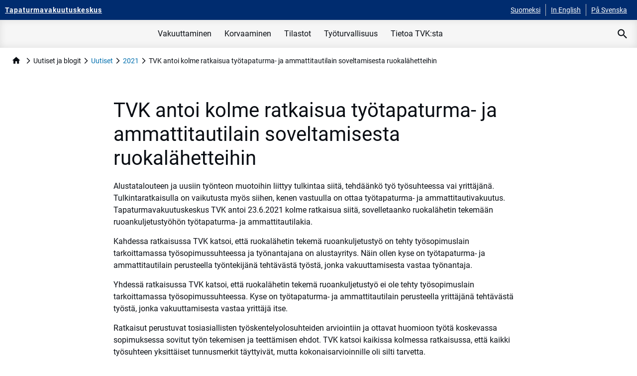

--- FILE ---
content_type: text/html; charset=utf-8
request_url: https://www.tvk.fi/uutiset-ja-blogit/uutiset/2021/tvk-antoi-kolme-ratkaisua-tyotapaturma--ja-ammattitautilain-soveltamisesta-ruokalahetteihin/
body_size: 11767
content:

<!DOCTYPE html>
<html lang="fi"
      >
<head>
    <script defer
            src="/static/dist/main-tvk.b88900d695672558374d.js"></script>
    <script type="text/javascript">
        function OptanonInit() {
            if (!window.OnConsentChangedFunctions) {
                window.OnConsentChangedFunctions = [];
            }

            OneTrust.OnConsentChanged(function (e) {
                console.log(window.OnConsentChangedFunctions)
                window.OnConsentChangedFunctions.forEach(function (func) {
                    func(e);
                });
            });
            var dataLayer = window.dataLayer;
            window._mtm = window._mtm || [];
            for (var key in dataLayer) {
                var value = dataLayer[key];
                if (dataLayer.hasOwnProperty(key) && value.event && value.event.indexOf("OneTrust") !== -1) {
                    window._mtm.push(value);
                }
            }
        }
    </script>

    
<meta charset="utf-8"/>
<meta http-equiv="X-UA-Compatible" content="IE=edge"/>
<meta name="viewport" content="width=device-width"/>

<title>Ruokal&#xE4;hetti </title>

<link rel="preload" href="/static/fonts/roboto/Roboto-Regular.ttf" as="font" crossorigin />
<link rel="preload" href="/static/fonts/roboto/Roboto-Bold.ttf" as="font" crossorigin />
<link rel="preload" href="/static/fonts/fa-brands-400.ttf" as="font" crossorigin />
<link rel="preconnect" href="https://fonts.gstatic.com"/>
<link href="https://fonts.googleapis.com/icon?family=Material+Icons&display=swap" rel="stylesheet" type="text/css"/>
<link
    href="/static/dist/main-tvk.c1b1172f434f231efbf1.css"
    rel="stylesheet" type="text/css"/>
<style>
    @media screen and (-ms-high-contrast: active), screen and (-ms-high-contrast: none) {
        .o-contentarea {
            display: block !important;
        }

        .ie-block {
            display: block !important;
        }
    }

</style>


        <meta name="keywords" content="ruokal&#xE4;hetti, alustatalous, uudet ty&#xF6;muodot, ratkaisu"/>
<link href="https://www.tvk.fi/uutiset-ja-blogit/uutiset/2021/tvk-antoi-kolme-ratkaisua-tyotapaturma--ja-ammattitautilain-soveltamisesta-ruokalahetteihin/" rel="canonical" />
<meta name="twitter:card" content="summary"/>
<meta name="pageID" content="1957"/>
<meta name="og:locale" content="fi"/>
<meta name="og:site_name" content="Tapaturmavakuutuskeskus"/>
<meta name="og:title" content="TVK antoi kolme ratkaisua ty&#xF6;tapaturma- ja ammattitautilain soveltamisesta ruokal&#xE4;hetteihin"/>
<meta name="og:type" content="website"/>
<meta name="og:url" content="https://www.tvk.fi/uutiset-ja-blogit/uutiset/2021/tvk-antoi-kolme-ratkaisua-tyotapaturma--ja-ammattitautilain-soveltamisesta-ruokalahetteihin/"/>

    <meta name="og:image" content="https://www.tvk.fi/globalassets/tvk/ajankohtaista/ruokalahetti.jpg"/>
    <meta name="image" property="og:image" content="https://www.tvk.fi/globalassets/tvk/ajankohtaista/ruokalahetti.jpg">

    <link rel="icon" href="/globalassets/tvk-favicon.png"/>

    

    <!-- Matomo Tag Manager -->
<script>
var _mtm = window._mtm = window._mtm || [];
_mtm.push({'mtm.startTime': (new Date().getTime()), 'event': 'mtm.Start'});
var d=document, g=d.createElement('script'), s=d.getElementsByTagName('script')[0];
g.async=true; g.src='https://cdn.matomo.cloud/vakes.matomo.cloud/container_DmjSDNuH.js'; s.parentNode.insertBefore(g,s);
</script>
<!-- End Matomo Tag Manager -->



<script type="application/ld+json">{"@context":"https://schema.org","@type":"NewsArticle","potentialAction":{"@type":"SearchAction","target":{"@type":"EntryPoint","urlTemplate":"https://www.tvk.fi/haku/?query={query}"},"query-input":"required name=query"},"url":"http://www.tvk.fi/uutiset-ja-blogit/uutiset/2021/tvk-antoi-kolme-ratkaisua-tyotapaturma--ja-ammattitautilain-soveltamisesta-ruokalahetteihin/","dateCreated":"2021-07-01","dateModified":"2021-07-05","datePublished":"2021-07-05","headline":"TVK antoi kolme ratkaisua ty\u00F6tapaturma- ja ammattitautilain soveltamisesta ruokal\u00E4hetteihin","inLanguage":{"@type":"Language","name":"fi"}}</script>
</head>

<body>
<a class="s-themecolor-2 sr-only focus:not-sr-only s-themebgcolor-1 focus:py-2 focus:px-6 focus:rounded-b-lg js-jump-link"
   href="#main-content">Hyppää pääsisältöön</a>




    <nav aria-label="Ylänavigaatio mobiili" class="block lg:hidden s-themebgcolor-2 relative" id="o-topbar-mobile">
        <div class="o-container flex justify-between items-center">
            <a class="u-display-flex-inline s-themecolor-1 hover:no-underline" aria-label="Tapaturmavakuutuskeskus - Etusivulle" href="https://www.tvk.fi/"><h6 class="nav">Tapaturmavakuutuskeskus</h6></a>
            <div tabindex="0" role="button" aria-pressed="false" aria-label="Avaa sivuston valikko" id="js-mobile-menu-trigger" class="o-mobile-menu-trigger outline-none relative inline-block cursor-pointer">
                <span></span>
                <span></span>
                <span></span>
                <span></span>
            </div>
        </div>
        
<nav aria-label="Mobiilinavigaatio" id="js-main-navigation-mobile" class="invisible overflow-hidden fixed z-50 w-screen o-main-navigation-mobile">
    <div class="overflow-scroll h-full">
            <form class="flex items-center s-themebgcolor-1" action="/haku/" method="get">
                <input type="search" class="border-none w-full px-8 text-xl py-4" placeholder="Kirjoita hakusana..."/>
                <button aria-label="Hae" class="material-icons mx-4 text-4xl bg-transparent inline border-none">
                    search
                </button>
            </form>
        <div class="flex o-main-navigation-mobile-lang">
                <a class="flex-1 p-4 text-center s-themebgcolor-2 s-themecolor-1 no-underline active" href="/uutiset-ja-blogit/uutiset/2021/tvk-antoi-kolme-ratkaisua-tyotapaturma--ja-ammattitautilain-soveltamisesta-ruokalahetteihin/">Suomeksi</a>
                <a class="flex-1 p-4 text-center s-themebgcolor-2 s-themecolor-1 no-underline" href="/en/news/news/2021/tvk-issues-three-rulings-on-the-application-of-the-workers-compensation-act-in-relation-to-food-couriers/">In English</a>
                <a class="flex-1 p-4 text-center s-themebgcolor-2 s-themecolor-1 no-underline" href="/sv/nyheter-och-bloggar/nyheter/2021/tvk-meddelade-tre-avgoranden-om-tillampningen-av-lagen-om-olycksfall-i-arbetet-och-om-yrkessjukdomar-pa-matbud/">På Svenska</a>
        </div>
        <ul class="o-unstyled-list o-main-navigation-mobile-links">
                <li>
                    <div  class="js-mobile-nav-link-trigger">
                        <div>Vakuuttaminen</div>
                        <span aria-hidden="true" class="material-icons">
                            keyboard_arrow_down
                        </span>
                    </div>
                    <div class="hidden js-mobile-nav-link-sub">
                        <ul class="o-unstyled-list">
                                <li>
                                    <div class="  js-mobile-nav-link-trigger sub-link has-sub-items">
                                        <a  href="/vakuuttaminen/vakuutuksesta-lyhyesti/">Vakuutuksesta lyhyesti</a>
                                    </div>
                                        <div class="hidden js-mobile-nav-link-sub mobile-last-level">
                                            <ul class="o-unstyled-list">
                                                    <li>
                                                        <a  class=" " href="/vakuuttaminen/vakuutuksesta-lyhyesti/tutustu-tyotapaturmavakuutukseen-danin-kanssa/">Tutustu ty&#xF6;tapaturmavakuutukseen Danin kanssa</a>
                                                    </li>
                                            </ul>
                                        </div>
                                </li>
                                <li>
                                    <div class="  js-mobile-nav-link-trigger sub-link has-sub-items">
                                        <a  href="/vakuuttaminen/tyontekijat/">Ty&#xF6;ntekij&#xF6;iden vakuuttaminen</a>
                                    </div>
                                        <div class="hidden js-mobile-nav-link-sub mobile-last-level">
                                            <ul class="o-unstyled-list">
                                                    <li>
                                                        <a  class=" " href="/vakuuttaminen/tyontekijat/vapaa-ajan-vakuutus/">Vapaa-ajan vakuutus</a>
                                                    </li>
                                                    <li>
                                                        <a  class=" " href="/vakuuttaminen/tyontekijat/tyontekijan-palkkaaminen/">Ty&#xF6;ntekij&#xE4;n palkkaaminen</a>
                                                    </li>
                                            </ul>
                                        </div>
                                </li>
                                <li>
                                    <div class="  js-mobile-nav-link-trigger sub-link">
                                        <a  href="/vakuuttaminen/yrittaja/">Yritt&#xE4;j&#xE4;n oma vakuutus</a>
                                    </div>
                                </li>
                                <li>
                                    <div class="  js-mobile-nav-link-trigger sub-link">
                                        <a  href="/vakuuttaminen/muiden-henkiloiden-vakuuttaminen/">Muiden henkil&#xF6;iden vakuuttaminen</a>
                                    </div>
                                </li>
                                <li>
                                    <div class="  js-mobile-nav-link-trigger sub-link has-sub-items">
                                        <a  href="/vakuuttaminen/vakuutuksen-ottaminen/">Vakuutuksen ottaminen ja siirt&#xE4;minen</a>
                                    </div>
                                        <div class="hidden js-mobile-nav-link-sub mobile-last-level">
                                            <ul class="o-unstyled-list">
                                                    <li>
                                                        <a  class=" " href="/vakuuttaminen/vakuutuksen-ottaminen/vakuutusmaksut/">Vakuutusmaksut</a>
                                                    </li>
                                                    <li>
                                                        <a  class=" " href="/vakuuttaminen/vakuutuksen-ottaminen/vakuutusyhtiot/">Vakuutusyhti&#xF6;t</a>
                                                    </li>
                                                    <li>
                                                        <a  class=" " href="/vakuuttaminen/vakuutuksen-ottaminen/vakuutuksen-siirtaminen/">Vakuutuksen siirt&#xE4;minen</a>
                                                    </li>
                                            </ul>
                                        </div>
                                </li>
                                <li>
                                    <div class="  js-mobile-nav-link-trigger sub-link has-sub-items">
                                        <a  href="/vakuuttaminen/vakuuttamisvelvollisuuden-valvonta/">Vakuuttamisen valvonta</a>
                                    </div>
                                        <div class="hidden js-mobile-nav-link-sub mobile-last-level">
                                            <ul class="o-unstyled-list">
                                                    <li>
                                                        <a  class=" " href="/vakuuttaminen/vakuuttamisvelvollisuuden-valvonta/usein-kysyttya-vakuuttamisvelvollisuudesta/">Usein kysytty&#xE4; vakuuttamisvelvollisuudesta</a>
                                                    </li>
                                                    <li>
                                                        <a  class=" " href="/vakuuttaminen/vakuuttamisvelvollisuuden-valvonta/kotitaloustyonantaja--tunnetko-velvollisuutesi-vakuuttaa-palkkaamasi-tyontekija/">Kotitalousty&#xF6;nantaja &#x2013; tunnetko velvollisuutesi vakuuttaa palkkaamasi ty&#xF6;ntekij&#xE4;?</a>
                                                    </li>
                                                    <li>
                                                        <a  class=" " href="/vakuuttaminen/vakuuttamisvelvollisuuden-valvonta/vakuuttamisvelvollisuuden-laiminlyonti-on-harmaata-taloutta/">Vakuuttamisvelvollisuuden laiminly&#xF6;nti on harmaata taloutta</a>
                                                    </li>
                                                    <li>
                                                        <a  class=" " href="/vakuuttaminen/vakuuttamisvelvollisuuden-valvonta/henkilokohtainen-avustaja-on-vakuutettava-tyotapaturman-varalta/">Henkil&#xF6;kohtainen avustaja on vakuutettava ty&#xF6;tapaturman varalta</a>
                                                    </li>
                                            </ul>
                                        </div>
                                </li>
                        </ul>
                    </div>
                </li>
                <li>
                    <div  class="js-mobile-nav-link-trigger">
                        <div>Korvaaminen</div>
                        <span aria-hidden="true" class="material-icons">
                            keyboard_arrow_down
                        </span>
                    </div>
                    <div class="hidden js-mobile-nav-link-sub">
                        <ul class="o-unstyled-list">
                                <li>
                                    <div class="  js-mobile-nav-link-trigger sub-link has-sub-items">
                                        <a  href="/korvaaminen/tyotapaturma/">Ty&#xF6;tapaturma</a>
                                    </div>
                                        <div class="hidden js-mobile-nav-link-sub mobile-last-level">
                                            <ul class="o-unstyled-list">
                                                    <li>
                                                        <a  class=" " href="/korvaaminen/tyotapaturma/etatyo/">Et&#xE4;ty&#xF6;</a>
                                                    </li>
                                                    <li>
                                                        <a  class=" " href="/korvaaminen/tyotapaturma/vakuutuslaitoksen-asiantuntijalaakari/">Vakuutuslaitoksen asiantuntijal&#xE4;&#xE4;k&#xE4;rin teht&#xE4;v&#xE4;t</a>
                                                    </li>
                                            </ul>
                                        </div>
                                </li>
                                <li>
                                    <div class="  js-mobile-nav-link-trigger sub-link has-sub-items">
                                        <a  href="/korvaaminen/ammattitauti/">Ammattitauti</a>
                                    </div>
                                        <div class="hidden js-mobile-nav-link-sub mobile-last-level">
                                            <ul class="o-unstyled-list">
                                                    <li>
                                                        <a  class=" " href="/korvaaminen/ammattitauti/korona-korvattavana-ammattitautina/">Korona korvattavana ammattitautina</a>
                                                    </li>
                                            </ul>
                                        </div>
                                </li>
                                <li>
                                    <div class="  js-mobile-nav-link-trigger sub-link has-sub-items">
                                        <a  href="/korvaaminen/korvaukset/">Korvaukset</a>
                                    </div>
                                        <div class="hidden js-mobile-nav-link-sub mobile-last-level">
                                            <ul class="o-unstyled-list">
                                                    <li>
                                                        <a  class=" " href="/korvaaminen/korvaukset/kustannusten-ja-kulujen-korvaaminen/">Kustannusten ja kulujen korvaaminen</a>
                                                    </li>
                                                    <li>
                                                        <a  class=" " href="/korvaaminen/korvaukset/muiden-kustannusten-korvaukset/">Muiden kustannusten korvaukset</a>
                                                    </li>
                                                    <li>
                                                        <a  class=" " href="/korvaaminen/korvaukset/ansionmenetys/">Ansionmenetys</a>
                                                    </li>
                                                    <li>
                                                        <a  class=" " href="/korvaaminen/korvaukset/kuntoutus/">Kuntoutus</a>
                                                    </li>
                                                    <li>
                                                        <a  class=" " href="/korvaaminen/korvaukset/haittaraha/">Haittaraha - Pysyv&#xE4; haitta</a>
                                                    </li>
                                                    <li>
                                                        <a  class=" " href="/korvaaminen/korvaukset/korvaukset-kuolemantapauksessa/">Korvaukset kuolemantapauksessa</a>
                                                    </li>
                                                    <li>
                                                        <a  class=" " href="/korvaaminen/korvaukset/euromaarat/">Eurom&#xE4;&#xE4;r&#xE4;t</a>
                                                    </li>
                                            </ul>
                                        </div>
                                </li>
                                <li>
                                    <div class="  js-mobile-nav-link-trigger sub-link has-sub-items">
                                        <a  href="/korvaaminen/tvk-korvaa/">Milloin haet korvausta TVK:lta?</a>
                                    </div>
                                        <div class="hidden js-mobile-nav-link-sub mobile-last-level">
                                            <ul class="o-unstyled-list">
                                                    <li>
                                                        <a  class=" " href="/korvaaminen/tvk-korvaa/toisessa-maassa-vakuutettu/">Toisessa maassa vakuutettu</a>
                                                    </li>
                                            </ul>
                                        </div>
                                </li>
                                <li>
                                    <div class="  js-mobile-nav-link-trigger sub-link">
                                        <a  href="/korvaaminen/korvausmenettely/">Korvausk&#xE4;sittelyn eteneminen</a>
                                    </div>
                                </li>
                                <li>
                                    <div class="  js-mobile-nav-link-trigger sub-link has-sub-items">
                                        <a  href="/korvaaminen/korvaustarinat/">Korvausesimerkkej&#xE4;</a>
                                    </div>
                                        <div class="hidden js-mobile-nav-link-sub mobile-last-level">
                                            <ul class="o-unstyled-list">
                                                    <li>
                                                        <a  class=" " href="/korvaaminen/korvaustarinat/miksi-korvaus-evattiin/">Miksi korvaus ev&#xE4;ttiin?</a>
                                                    </li>
                                            </ul>
                                        </div>
                                </li>
                                <li>
                                    <div class="  js-mobile-nav-link-trigger sub-link">
                                        <a  href="/korvaaminen/hoitolaitoksille2/">Ohjeita hoitolaitoksille</a>
                                    </div>
                                </li>
                                <li>
                                    <div class="  js-mobile-nav-link-trigger sub-link">
                                        <a  href="/korvaaminen/tapaturman-satuttua/">Tapaturman satuttua</a>
                                    </div>
                                </li>
                        </ul>
                    </div>
                </li>
                <li>
                    <div  class="js-mobile-nav-link-trigger">
                        <div>Tilastot</div>
                        <span aria-hidden="true" class="material-icons">
                            keyboard_arrow_down
                        </span>
                    </div>
                    <div class="hidden js-mobile-nav-link-sub">
                        <ul class="o-unstyled-list">
                                <li>
                                    <div class="  js-mobile-nav-link-trigger sub-link">
                                        <a  href="/tilastot/tyotapaturmatilastot/">Ty&#xF6;tapaturmatilastot</a>
                                    </div>
                                </li>
                                <li>
                                    <div class="  js-mobile-nav-link-trigger sub-link">
                                        <a  href="/tilastot/ammattitautitilasto/">Ammattitautitilasto</a>
                                    </div>
                                </li>
                                <li>
                                    <div class="  js-mobile-nav-link-trigger sub-link">
                                        <a  href="/tilastot/tilastosovellus-tikku/">Tilastosovellus Tikku</a>
                                    </div>
                                </li>
                                <li>
                                    <div class="  js-mobile-nav-link-trigger sub-link">
                                        <a  href="/tilastot/tilastointiperusteet/">Tilastointiperusteet</a>
                                    </div>
                                </li>
                                <li>
                                    <div class="  js-mobile-nav-link-trigger sub-link">
                                        <a  href="/tilastot/tulorekisterin-ammattiluokkien-riskiluokitus/">Tulorekisterin ammattiluokkien riskiluokitus</a>
                                    </div>
                                </li>
                        </ul>
                    </div>
                </li>
                <li>
                    <div  class="js-mobile-nav-link-trigger">
                        <div>Ty&#xF6;turvallisuus</div>
                        <span aria-hidden="true" class="material-icons">
                            keyboard_arrow_down
                        </span>
                    </div>
                    <div class="hidden js-mobile-nav-link-sub">
                        <ul class="o-unstyled-list">
                                <li>
                                    <div class="  js-mobile-nav-link-trigger sub-link has-sub-items">
                                        <a  href="/tyoturvallisuus/tvkn-tyoturvallisuustyo/">TVK:n ty&#xF6;turvallisuusty&#xF6;</a>
                                    </div>
                                        <div class="hidden js-mobile-nav-link-sub mobile-last-level">
                                            <ul class="o-unstyled-list">
                                                    <li>
                                                        <a  class=" " href="/tyoturvallisuus/tvkn-tyoturvallisuustyo/jokainen-meista-voi-edistaa-tyoturvallisuutta/">Jokainen  voi edist&#xE4;&#xE4; ty&#xF6;turvallisuutta</a>
                                                    </li>
                                            </ul>
                                        </div>
                                </li>
                                <li>
                                    <div class="  js-mobile-nav-link-trigger sub-link has-sub-items">
                                        <a  href="/tyoturvallisuus/tyopaikkaonnettomuuksien-tutkinta/">Ty&#xF6;paikkaonnettomuuksien tutkinta</a>
                                    </div>
                                        <div class="hidden js-mobile-nav-link-sub mobile-last-level">
                                            <ul class="o-unstyled-list">
                                                    <li>
                                                        <a  class=" " href="/tyoturvallisuus/tyopaikkaonnettomuuksien-tutkinta/tot-tutkinta/">TOT-tutkintaprosessi</a>
                                                    </li>
                                            </ul>
                                        </div>
                                </li>
                                <li>
                                    <div class="  js-mobile-nav-link-trigger sub-link">
                                        <a  href="/tyoturvallisuus/tutka-asema-podcastit/">Tutka-asema podcastit</a>
                                    </div>
                                </li>
                        </ul>
                    </div>
                </li>
                <li>
                    <div  class="js-mobile-nav-link-trigger">
                        <div>Tietoa TVK:sta</div>
                        <span aria-hidden="true" class="material-icons">
                            keyboard_arrow_down
                        </span>
                    </div>
                    <div class="hidden js-mobile-nav-link-sub">
                        <ul class="o-unstyled-list">
                                <li>
                                    <div class="  js-mobile-nav-link-trigger sub-link has-sub-items">
                                        <a  href="/tapaturmavakuutuskeskus/tehtavat-ja-hallinto/">Teht&#xE4;v&#xE4;t, strategia ja j&#xE4;senet</a>
                                    </div>
                                        <div class="hidden js-mobile-nav-link-sub mobile-last-level">
                                            <ul class="o-unstyled-list">
                                                    <li>
                                                        <a  class=" " href="/tapaturmavakuutuskeskus/tehtavat-ja-hallinto/strategia/">Strategia</a>
                                                    </li>
                                                    <li>
                                                        <a  class=" " href="/tapaturmavakuutuskeskus/tehtavat-ja-hallinto/jasenet/">J&#xE4;senet</a>
                                                    </li>
                                                    <li>
                                                        <a  class=" " href="/tapaturmavakuutuskeskus/tehtavat-ja-hallinto/vastuullisuus/">Vastuullisuus</a>
                                                    </li>
                                                    <li>
                                                        <a  class=" " href="/tapaturmavakuutuskeskus/tehtavat-ja-hallinto/tet-harjoittelu/">TET-harjoittelu</a>
                                                    </li>
                                                    <li>
                                                        <a  class=" " href="/tapaturmavakuutuskeskus/tehtavat-ja-hallinto/tvk-100/">TVK 100</a>
                                                    </li>
                                            </ul>
                                        </div>
                                </li>
                                <li>
                                    <div class="  js-mobile-nav-link-trigger sub-link has-sub-items">
                                        <a  href="/tapaturmavakuutuskeskus/yhteystiedot/">Yhteystiedot</a>
                                    </div>
                                        <div class="hidden js-mobile-nav-link-sub mobile-last-level">
                                            <ul class="o-unstyled-list">
                                                    <li>
                                                        <a  class=" " href="/tapaturmavakuutuskeskus/yhteystiedot/toimitiloihin-saapuminen/">Toimitiloihin saapuminen</a>
                                                    </li>
                                                    <li>
                                                        <a  class=" " href="/tapaturmavakuutuskeskus/yhteystiedot/logo/">Logo</a>
                                                    </li>
                                                    <li>
                                                        <a  class=" " href="/tapaturmavakuutuskeskus/yhteystiedot/verkkosivupalaute-ja-yhteydenotto/">Verkkosivupalaute ja yhteydenotto</a>
                                                    </li>
                                            </ul>
                                        </div>
                                </li>
                                <li>
                                    <div class="  js-mobile-nav-link-trigger sub-link">
                                        <a  href="/tapaturmavakuutuskeskus/uutiskirje/">Uutiskirje</a>
                                    </div>
                                </li>
                                <li>
                                    <div class="  js-mobile-nav-link-trigger sub-link">
                                        <a  href="/tapaturmavakuutuskeskus/uutiset2/">Uutiset</a>
                                    </div>
                                </li>
                                <li>
                                    <div class="  js-mobile-nav-link-trigger sub-link">
                                        <a  href="/tapaturmavakuutuskeskus/blogit2/">Blogit</a>
                                    </div>
                                </li>
                                <li>
                                    <div class="  js-mobile-nav-link-trigger sub-link">
                                        <a  href="/tapaturmavakuutuskeskus/tapaturma-asiain-korvauslautakunta/">Tapaturma-asiain korvauslautakunta</a>
                                    </div>
                                </li>
                                <li>
                                    <div class="  js-mobile-nav-link-trigger sub-link">
                                        <a  href="/tapaturmavakuutuskeskus/tyontekijain-ryhmahenkivakuutus/">Ty&#xF6;ntekij&#xE4;in ryhm&#xE4;henkivakuutus</a>
                                    </div>
                                </li>
                                <li>
                                    <div class="  js-mobile-nav-link-trigger sub-link has-sub-items">
                                        <a  href="/tapaturmavakuutuskeskus/tietosuoja/">Tietosuoja ja saavutettavuus</a>
                                    </div>
                                        <div class="hidden js-mobile-nav-link-sub mobile-last-level">
                                            <ul class="o-unstyled-list">
                                                    <li>
                                                        <a  class=" " href="/tapaturmavakuutuskeskus/tietosuoja/tietosuojaselosteemme/">Tietosuojaselosteemme</a>
                                                    </li>
                                                    <li>
                                                        <a  class=" " href="/tapaturmavakuutuskeskus/tietosuoja/asiakirjajulkisuuskuvaus/">Asiakirjajulkisuuskuvaus</a>
                                                    </li>
                                                    <li>
                                                        <a  class=" " href="/tapaturmavakuutuskeskus/tietosuoja/saavutettavuus/">Saavutettavuus</a>
                                                    </li>
                                                    <li>
                                                        <a  class=" " href="/tapaturmavakuutuskeskus/tietosuoja/kayttotietojen-keraaminen/">K&#xE4;ytt&#xF6;tietojen ker&#xE4;&#xE4;minen</a>
                                                    </li>
                                            </ul>
                                        </div>
                                </li>
                                <li>
                                    <div class="  js-mobile-nav-link-trigger sub-link">
                                        <a  href="/tapaturmavakuutuskeskus/iso-sertifikaatti/">ISO-sertifikaatti</a>
                                    </div>
                                </li>
                        </ul>
                    </div>
                </li>
        </ul>
    </div>
</nav>
    </nav>
<div id="content-wrapper-for-nav" class="relative flex flex-col h-screen">
    <div class="flex-auto flex-shrink-0">
        

<header class="o-top-header">
<nav aria-label="Yläpalkki" class="hidden lg:block s-themebgcolor-2" id="o-topbar-desktop">
    <div class="o-container flex justify-between">
        <a aria-label="Tapaturmavakuutuskeskus - Etusivulle" class="s-themecolor-1 hover:no-underline mr-4 items-center inline-flex" href="https://www.tvk.fi/">
            <div class="nav s-h6">Tapaturmavakuutuskeskus</div>
        </a>
        <ul class="o-unstyled-list o-language-selection flex items-center">
                <li>
                    <a class="s-themecolor-1 hover:no-underline" href="/uutiset-ja-blogit/uutiset/2021/tvk-antoi-kolme-ratkaisua-tyotapaturma--ja-ammattitautilain-soveltamisesta-ruokalahetteihin/">
                        <small>Suomeksi</small>
                    </a>
                </li>
                <li>
                    <a class="s-themecolor-1 hover:no-underline" href="/en/news/news/2021/tvk-issues-three-rulings-on-the-application-of-the-workers-compensation-act-in-relation-to-food-couriers/">
                        <small>In English</small>
                    </a>
                </li>
                <li>
                    <a class="s-themecolor-1 hover:no-underline" href="/sv/nyheter-och-bloggar/nyheter/2021/tvk-meddelade-tre-avgoranden-om-tillampningen-av-lagen-om-olycksfall-i-arbetet-och-om-yrkessjukdomar-pa-matbud/">
                        <small>På Svenska</small>
                    </a>
                </li>
        </ul>
    </div>
</nav>

<nav aria-label="Ylänavigaatio" class="o-main-navigation-desktop hidden lg:block">
    <div class="o-container flex items-stretch justify-center">
        <ul id="navigation-links" class="o-unstyled-list mr-4 flex justify-center flex-1">
                <li  class="js-main-first-level-link" aria-controls="control-main-first-level-link-0" aria-expanded="false" tabindex="0">
                    <div>
                        <a>Vakuuttaminen</a>
                            <div id="control-main-first-level-link-0" class="child-pages flex justify-center">
                                <div class="w-10/12 xl:w-6/12 flex flex-wrap flex-row">
                                        <a  class="s-small break-words w-4/12" href="/vakuuttaminen/vakuutuksesta-lyhyesti/">
                                            Vakuutuksesta lyhyesti
                                        </a>
                                        <a  class="s-small break-words w-4/12" href="/vakuuttaminen/tyontekijat/">
                                            Ty&#xF6;ntekij&#xF6;iden vakuuttaminen
                                        </a>
                                        <a  class="s-small break-words w-4/12" href="/vakuuttaminen/yrittaja/">
                                            Yritt&#xE4;j&#xE4;n oma vakuutus
                                        </a>
                                        <a  class="s-small break-words w-4/12" href="/vakuuttaminen/muiden-henkiloiden-vakuuttaminen/">
                                            Muiden henkil&#xF6;iden vakuuttaminen
                                        </a>
                                        <a  class="s-small break-words w-4/12" href="/vakuuttaminen/vakuutuksen-ottaminen/">
                                            Vakuutuksen ottaminen ja siirt&#xE4;minen
                                        </a>
                                        <a  class="s-small break-words w-4/12" href="/vakuuttaminen/vakuuttamisvelvollisuuden-valvonta/">
                                            Vakuuttamisen valvonta
                                        </a>
                                </div>
                            </div>
                    </div>
                </li>
                <li  class="js-main-first-level-link" aria-controls="control-main-first-level-link-1" aria-expanded="false" tabindex="0">
                    <div>
                        <a>Korvaaminen</a>
                            <div id="control-main-first-level-link-1" class="child-pages flex justify-center">
                                <div class="w-10/12 xl:w-6/12 flex flex-wrap flex-row">
                                        <a  class="s-small break-words w-4/12" href="/korvaaminen/tyotapaturma/">
                                            Ty&#xF6;tapaturma
                                        </a>
                                        <a  class="s-small break-words w-4/12" href="/korvaaminen/ammattitauti/">
                                            Ammattitauti
                                        </a>
                                        <a  class="s-small break-words w-4/12" href="/korvaaminen/korvaukset/">
                                            Korvaukset
                                        </a>
                                        <a  class="s-small break-words w-4/12" href="/korvaaminen/tvk-korvaa/">
                                            Milloin haet korvausta TVK:lta?
                                        </a>
                                        <a  class="s-small break-words w-4/12" href="/korvaaminen/korvausmenettely/">
                                            Korvausk&#xE4;sittelyn eteneminen
                                        </a>
                                        <a  class="s-small break-words w-4/12" href="/korvaaminen/korvaustarinat/">
                                            Korvausesimerkkej&#xE4;
                                        </a>
                                        <a  class="s-small break-words w-4/12" href="/korvaaminen/hoitolaitoksille2/">
                                            Ohjeita hoitolaitoksille
                                        </a>
                                        <a  class="s-small break-words w-4/12" href="/korvaaminen/tapaturman-satuttua/">
                                            Tapaturman satuttua
                                        </a>
                                </div>
                            </div>
                    </div>
                </li>
                <li  class="js-main-first-level-link" aria-controls="control-main-first-level-link-2" aria-expanded="false" tabindex="0">
                    <div>
                        <a>Tilastot</a>
                            <div id="control-main-first-level-link-2" class="child-pages flex justify-center">
                                <div class="w-10/12 xl:w-6/12 flex flex-wrap flex-row">
                                        <a  class="s-small break-words w-4/12" href="/tilastot/tyotapaturmatilastot/">
                                            Ty&#xF6;tapaturmatilastot
                                        </a>
                                        <a  class="s-small break-words w-4/12" href="/tilastot/ammattitautitilasto/">
                                            Ammattitautitilasto
                                        </a>
                                        <a  class="s-small break-words w-4/12" href="/tilastot/tilastosovellus-tikku/">
                                            Tilastosovellus Tikku
                                        </a>
                                        <a  class="s-small break-words w-4/12" href="/tilastot/tilastointiperusteet/">
                                            Tilastointiperusteet
                                        </a>
                                        <a  class="s-small break-words w-4/12" href="/tilastot/tulorekisterin-ammattiluokkien-riskiluokitus/">
                                            Tulorekisterin ammattiluokkien riskiluokitus
                                        </a>
                                </div>
                            </div>
                    </div>
                </li>
                <li  class="js-main-first-level-link" aria-controls="control-main-first-level-link-3" aria-expanded="false" tabindex="0">
                    <div>
                        <a>Ty&#xF6;turvallisuus</a>
                            <div id="control-main-first-level-link-3" class="child-pages flex justify-center">
                                <div class="w-10/12 xl:w-6/12 flex flex-wrap flex-row">
                                        <a  class="s-small break-words w-4/12" href="/tyoturvallisuus/tvkn-tyoturvallisuustyo/">
                                            TVK:n ty&#xF6;turvallisuusty&#xF6;
                                        </a>
                                        <a  class="s-small break-words w-4/12" href="/tyoturvallisuus/tyopaikkaonnettomuuksien-tutkinta/">
                                            Ty&#xF6;paikkaonnettomuuksien tutkinta
                                        </a>
                                        <a  class="s-small break-words w-4/12" href="/tyoturvallisuus/tutka-asema-podcastit/">
                                            Tutka-asema podcastit
                                        </a>
                                </div>
                            </div>
                    </div>
                </li>
                <li  class="js-main-first-level-link" aria-controls="control-main-first-level-link-4" aria-expanded="false" tabindex="0">
                    <div>
                        <a>Tietoa TVK:sta</a>
                            <div id="control-main-first-level-link-4" class="child-pages flex justify-center">
                                <div class="w-10/12 xl:w-6/12 flex flex-wrap flex-row">
                                        <a  class="s-small break-words w-4/12" href="/tapaturmavakuutuskeskus/tehtavat-ja-hallinto/">
                                            Teht&#xE4;v&#xE4;t, strategia ja j&#xE4;senet
                                        </a>
                                        <a  class="s-small break-words w-4/12" href="/tapaturmavakuutuskeskus/yhteystiedot/">
                                            Yhteystiedot
                                        </a>
                                        <a  class="s-small break-words w-4/12" href="/tapaturmavakuutuskeskus/uutiskirje/">
                                            Uutiskirje
                                        </a>
                                        <a  class="s-small break-words w-4/12" href="/tapaturmavakuutuskeskus/uutiset2/">
                                            Uutiset
                                        </a>
                                        <a  class="s-small break-words w-4/12" href="/tapaturmavakuutuskeskus/blogit2/">
                                            Blogit
                                        </a>
                                        <a  class="s-small break-words w-4/12" href="/tapaturmavakuutuskeskus/tapaturma-asiain-korvauslautakunta/">
                                            Tapaturma-asiain korvauslautakunta
                                        </a>
                                        <a  class="s-small break-words w-4/12" href="/tapaturmavakuutuskeskus/tyontekijain-ryhmahenkivakuutus/">
                                            Ty&#xF6;ntekij&#xE4;in ryhm&#xE4;henkivakuutus
                                        </a>
                                        <a  class="s-small break-words w-4/12" href="/tapaturmavakuutuskeskus/tietosuoja/">
                                            Tietosuoja ja saavutettavuus
                                        </a>
                                        <a  class="s-small break-words w-4/12" href="/tapaturmavakuutuskeskus/iso-sertifikaatti/">
                                            ISO-sertifikaatti
                                        </a>
                                </div>
                            </div>
                    </div>
                </li>
        </ul>

            <div id="o-desktop-nav-search-container">
                <button id="desktop-search-trigger" aria-label="Avaa haku" data-topen="Avaa haku" data-tclose="Sulje haku" aria-expanded="false" aria-controls="desktop-search-form" class="c-unstyled-button search-icon h-full px-4"></button>
                <div id="desktop-search-form">
                    <form action="/haku/" class="flex items-center justify-center o-container flex-1" method="get">

                        <div class="flex-1">
                            <label class="s-h3 absolute cursor-text" id="nav-search-field-label" for="nav-search-field">Kirjoita hakusana ja paina enter...</label>
                            <input type="search" name="query" id="nav-search-field" value="" class="s-h3 outline-none border-none w-full p-4 text-center s-themecolor-8"/>
                        </div>
                        <div class="material-icons px-2 py-4">
                            <input aria-label="Hae" type="submit" class="c-unstyled-button" value="search"/>
                        </div>
                    </form>
                </div>
            </div>
    </div>
</nav></header>

<main>
    <div class="o-container md:px-grid-outside-margin-mobile">
        
<script type="application/ld+json">{"@context":"https://schema.org","@type":"BreadcrumbList","itemListElement":[{"@type":"ListItem","name":"Tapaturmavakuutuskeskus","item":{"@type":"Thing","@id":"https://www.tvk.fi/"},"position":0},{"@type":"ListItem","name":"Uutiset","position":1},{"@type":"ListItem","name":"2021","position":2}]}</script>

<nav aria-label="Murupolku" class="s-themebgcolor-7 md:bg-transparent">
    <ul class="o-unstyled-list o-breadcrumb s-small p-4 md:px-0 md:py-4">
        <li class="hidden md:inline-block"><a class="home-link align-bottom m-2 no-underline" href="/">home</a></li>
            <li class="inline">
                    <span>Uutiset ja blogit</span>

            </li>
            <li class="inline">
                    <a class="no-underline" href="/tapaturmavakuutuskeskus/uutiset2/">Uutiset</a>

            </li>
            <li class="inline">
                    <a class="no-underline" href="/tapaturmavakuutuskeskus/uutiset2/">2021</a>

            </li>
        <li class="inline"><span>TVK antoi kolme ratkaisua ty&#xF6;tapaturma- ja ammattitautilain soveltamisesta ruokal&#xE4;hetteihin</span></li>
    </ul>
</nav>
    </div>

    <a tabindex="-1" id="main-content"></a>
    <article>
        <div class="o-container">
            <div class="w-full md:w-8/12 mx-auto">
                    <div class="px-grid-outside-margin-mobile">
                        


                    </div>
                <div class="o-contentarea o-text-content">
                    <div class="col-span-12">
                        <h1 class="s-h1">TVK antoi kolme ratkaisua ty&#xF6;tapaturma- ja ammattitautilain soveltamisesta ruokal&#xE4;hetteihin</h1>
                        
<p>Alustatalouteen ja uusiin ty&ouml;nteon muotoihin liittyy tulkintaa siit&auml;, tehd&auml;&auml;nk&ouml; ty&ouml; ty&ouml;suhteessa vai yritt&auml;j&auml;n&auml;. Tulkintaratkaisulla on vaikutusta my&ouml;s siihen, kenen vastuulla on ottaa ty&ouml;tapaturma- ja ammattitautivakuutus. Tapaturmavakuutuskeskus TVK antoi 23.6.2021 kolme ratkaisua siit&auml;, sovelletaanko ruokal&auml;hetin tekem&auml;&auml;n ruoankuljetusty&ouml;h&ouml;n ty&ouml;tapaturma- ja ammattitautilakia.</p>
<p>Kahdessa ratkaisussa TVK katsoi, ett&auml; ruokal&auml;hetin tekem&auml; ruoankuljetusty&ouml; on tehty ty&ouml;sopimuslain tarkoittamassa ty&ouml;sopimussuhteessa ja ty&ouml;nantajana on alustayritys. N&auml;in ollen kyse on ty&ouml;tapaturma- ja ammattitautilain perusteella ty&ouml;ntekij&auml;n&auml; teht&auml;v&auml;st&auml; ty&ouml;st&auml;, jonka vakuuttamisesta vastaa ty&ouml;nantaja.</p>
<p>Yhdess&auml; ratkaisussa TVK katsoi, ett&auml; ruokal&auml;hetin tekem&auml; ruoankuljetusty&ouml; ei ole tehty ty&ouml;sopimuslain tarkoittamassa ty&ouml;sopimussuhteessa. Kyse on ty&ouml;tapaturma- ja ammattitautilain perusteella yritt&auml;j&auml;n&auml; teht&auml;v&auml;st&auml; ty&ouml;st&auml;, jonka vakuuttamisesta vastaa yritt&auml;j&auml; itse.</p>
<p>Ratkaisut perustuvat tosiasiallisten ty&ouml;skentelyolosuhteiden arviointiin ja ottavat huomioon ty&ouml;t&auml; koskevassa sopimuksessa sovitut ty&ouml;n tekemisen ja teett&auml;misen ehdot. TVK katsoi kaikissa kolmessa ratkaisussa, ett&auml; kaikki ty&ouml;suhteen yksitt&auml;iset tunnusmerkit t&auml;yttyiv&auml;t, mutta kokonaisarvioinnille oli silti tarvetta.</p>
<p>Ty&ouml;tapaturma- ja ammattitautilaissa olevan viittauss&auml;&auml;nn&ouml;ksen kautta ratkaisussa sovellettiin my&ouml;s ty&ouml;sopimuslakia. Ty&ouml;tapaturma- ja ammattitautivakuuttamisen l&auml;ht&ouml;kohtana on yhdenmukainen soveltamisala ty&ouml;el&auml;kevakuutuksen kanssa.</p>
<h2 class="s-h2"><strong>TVK:n ratkaisulla sitova vaikutus </strong></h2>
<p>TVK antoi ratkaisut vakuutusyhti&ouml;n hakemuksesta. Tapaturmavakuutuskeskus voi ratkaista ty&ouml;ntekij&auml;n, ty&ouml;n suorittajan, ty&ouml;nantajan, ty&ouml;n teett&auml;j&auml;n tai vakuutuslaitoksen hakemuksesta sovelletaanko ty&ouml;h&ouml;n t&auml;t&auml; lakia.</p>
<p>TVK toimii ty&ouml;tapaturma- ja ammattitautivakuutuksen toimeenpanon ja kehitt&auml;misen yhteiselimen&auml; ja sen lakis&auml;&auml;teisiin teht&auml;viin kuuluu mm. t&auml;llaisten lain soveltamisalaratkaisujen antaminen.&nbsp;</p>
<p>TVK:n ratkaisu sitoo asianosaisia eli hakemuksen tehnytt&auml; vakuutusyhti&ouml;t&auml; sek&auml; ty&ouml;n suorittajaa ja ty&ouml;n teett&auml;j&auml;&auml;, jotka voivat hakea ratkaisuun muutosta tapaturma-asioiden muutoksenhakulautakunnalta.</p>
<p>Asian k&auml;sittely ja ratkaisu eiv&auml;t ole julkisia. Asianosaisen tiedonsaantioikeudesta s&auml;&auml;det&auml;&auml;n ty&ouml;tapaturma- ja ammattitautilaissa sek&auml; viranomaisten toiminnan julkisuudesta annetussa laissa.</p>
<p>Lis&auml;tietoja: lakimies Elina Holmas, elina.holmas@tvk.fi</p>

                    </div>
                </div>
                

            </div>
        </div>
    </article>


        <div class="o-container">
            

<div class="w-10/12 md:w-6/12 mx-auto">
    <h2 class="text-left md:text-center md:mb-12 mb-0">
Viimeisimmät julkaisut    </h2>

    <ul class="o-unstyled-list">
            <li class="border-solid md:border-none border-0 border-b-2 border-themecolor-7 last:border-none py-8 md:p-0">
                16.1.2026 |
                    <a class="hover:no-underline" href="/tapaturmavakuutuskeskus/uutiset2/?category=4">Uutiset</a>
                <div class="my-0 md:mb-4 md:mt-2 mb-0 s-h5">
                    <a class="inherited hover:no-underline" href="/uutiset-ja-blogit/uutiset/2026/haemme-juristia-takoon/">
                        Haemme juristia Takoon
                    </a>
                </div>
                <p class="hidden md:block"></p>

            </li>
            <li class="border-solid md:border-none border-0 border-b-2 border-themecolor-7 last:border-none py-8 md:p-0">
                13.1.2026 |
                    <a class="hover:no-underline" href="/tapaturmavakuutuskeskus/uutiset2/?category=4">Uutiset</a>
                <div class="my-0 md:mb-4 md:mt-2 mb-0 s-h5">
                    <a class="inherited hover:no-underline" href="/uutiset-ja-blogit/uutiset/2026/meilla-on-tyopaikka-auki---haemme-korvauskasittelijaa/">
                        Meill&#xE4; on ty&#xF6;paikka auki - Haemme korvausk&#xE4;sittelij&#xE4;&#xE4;
                    </a>
                </div>
                <p class="hidden md:block"></p>

            </li>
            <li class="border-solid md:border-none border-0 border-b-2 border-themecolor-7 last:border-none py-8 md:p-0">
                12.1.2026 |
                    <a class="hover:no-underline" href="/tapaturmavakuutuskeskus/uutiset2/?category=4">Uutiset</a>
                <div class="my-0 md:mb-4 md:mt-2 mb-0 s-h5">
                    <a class="inherited hover:no-underline" href="/uutiset-ja-blogit/uutiset/2026/tyomatkoilla-liukastellaan---talvikausi-korostaa-ennaltaehkaisyn-merkitysta/">
                        Ty&#xF6;matkoilla liukastellaan - talvikausi korostaa ennaltaehk&#xE4;isyn merkityst&#xE4;
                    </a>
                </div>
                <p class="hidden md:block"></p>

            </li>
    </ul>

        <div class="flex   justify-center my-10 flex-wrap md:flex-no-wrap">
                <a class="o-button light arrow w-full md:w-6/12 mb-4 last:m-0 md:m-0 md:mr-4" href="/tapaturmavakuutuskeskus/uutiset2/">N&#xE4;yt&#xE4; kaikki uutiset</a>
        </div>
</div>
        </div>
</main>
    </div>
    
    
<footer class="s-themebgcolor-2 s-themecolor-1 relative md:pt-24">
    <div class="hidden md:block">
        
<div class="o-overlay-banner s-h6 absolute top secondarybrandcolor flex justify-center items-center">
Tapaturmavakuutuskeskus</div>
    </div>

    <div class="o-container footer-area grid grid-cols-12 px-8 md:p-0">
        <div class="logo pt-16 md:pt-8 ">
            <img class="w-full lazyload" alt="Tapaturmavakuutuskeskuksen logo" data-src="/globalassets/tvk/kokonimi-nega.svg"/>
        </div>
        <div class="info">
            
<p>It&auml;merenkatu 11-13, 00180 Helsinki<br />kirjaamo@tvk.fi</p>
<p>&nbsp;</p>
        </div>
        <div class="some pt-8">
                <ul class="o-unstyled-list">
                        <li class="inline-block mx-2">
                            <a href="https://www.facebook.com/tapaturmavakuutuskeskus/">
                                <img alt="Facebook" class="md:w-6 md:h-6 w-8 h-8 lazyload" data-src="/static/img/facebook-square.svg"/>
                            </a>
                        </li>
                        <li class="inline-block mx-2">
                            <a href="https://twitter.com/tapvakkeskus">
                                <img class="md:w-6 md:h-6 w-8 h-8 lazyload" alt="Twitter" data-src="/static/img/x-twitter-brands-solid.svg"/>
                            </a>
                        </li>
                        <li class="inline-block mx-2">
                            <a href="https://www.linkedin.com/company/tapaturmavakuutuskeskus">
                                <img class="md:w-6 md:h-6 w-8 h-8 lazyload" alt="LinkedIn" data-src="/static/img/linkedin.svg"/>
                            </a>
                        </li>
                </ul>
        </div>
        <div class="links1">
                <ul class="o-arrow-list">
                        <li>
                            <a href="/tapaturmavakuutuskeskus/yhteystiedot/">Yhteystiedot-sivulle</a>
                        </li>
                        <li>
                            <a href="http://extranet.vakes.fi/" target="_blank">TVK Extraan</a>
                        </li>
                        <li>
                            <a href="https://www.korvauslautakunta.fi/" target="_blank">Takon Extraan (j&#xE4;senlaitokset)</a>
                        </li>
                        <li>
                            <a href="/tapaturmavakuutuskeskus/yhteystiedot/verkkosivupalaute-ja-yhteydenotto/">Verkkosivupalaute ja yhteydenotto</a>
                        </li>
                </ul>
        </div>
        <div class="links2">
        </div>
    </div>
    <nav aria-label="Alapalkki" id="o-bottombar">
    <div class="o-container o-contentarea px-4 md:p-0">
        <div class="md:col-span-1 hidden md:block"></div>
        <div class="col-span-12 md:col-span-10 justify-between flex flex-row p-0 py-4 md:py-5">
            <ul class="o-unstyled-list o-bottombar-links text-center md:text-left w-full md:w-auto">
                <li class="s-small">&copy; Tapaturmavakuutuskeskus</li>
                        <li class="s-small"><a href="/tapaturmavakuutuskeskus/tietosuoja/saavutettavuus/">Saavutettavuus</a></li>
                        <li class="s-small"><a href="/tapaturmavakuutuskeskus/tietosuoja/">Tietosuoja</a></li>
                        <li class="s-small"><a href="/tapaturmavakuutuskeskus/tietosuoja/kayttotietojen-keraaminen/">K&#xE4;ytt&#xF6;tietojen ker&#xE4;&#xE4;minen</a></li>
                        <li class="s-small"><a href="/tapaturmavakuutuskeskus/iso-sertifikaatti/">ISO-sertifikaatti</a></li>
            </ul>
        </div>
    </div>
</nav>
<nav aria-label="Kielivalinta" class="md:hidden s-themebgcolor-3 py-4">
    <ul class="o-unstyled-list o-language-selection text-center">
            <li><a href="/uutiset-ja-blogit/uutiset/2021/tvk-antoi-kolme-ratkaisua-tyotapaturma--ja-ammattitautilain-soveltamisesta-ruokalahetteihin/"><small>Suomeksi</small></a></li>
            <li><a href="/en/news/news/2021/tvk-issues-three-rulings-on-the-application-of-the-workers-compensation-act-in-relation-to-food-couriers/"><small>In English</small></a></li>
            <li><a href="/sv/nyheter-och-bloggar/nyheter/2021/tvk-meddelade-tre-avgoranden-om-tillampningen-av-lagen-om-olycksfall-i-arbetet-och-om-yrkessjukdomar-pa-matbud/"><small>På Svenska</small></a></li>
    </ul>
</nav>
</footer>
</div>
</body>
</html>

--- FILE ---
content_type: text/css
request_url: https://www.tvk.fi/static/dist/main-tvk.c1b1172f434f231efbf1.css
body_size: 13607
content:
.o-video-container{position:relative;height:0;overflow:hidden}.o-video-container video{width:100%!important;height:auto!important}.o-video-container .video-cookie-notification,.o-video-container embed,.o-video-container iframe,.o-video-container object{position:absolute;top:0;left:0;width:100%;height:100%;border:0}.c-unstyled-button{-webkit-appearance:none;-moz-appearance:none;appearance:none;color:inherit;letter-spacing:inherit;text-align:inherit;cursor:pointer;background-color:transparent;font:inherit;padding:0;border:none}.has-block-background .cookie-notification{position:absolute;top:0;left:0;right:0;bottom:0}.cookie-notification{display:flex;justify-content:center;align-items:center;flex-direction:column;padding:1rem}.cookie-notification p{background-color:#fff;padding:1rem}.c-checkbox{display:block;position:relative;cursor:pointer;-webkit-user-select:none;-moz-user-select:none;-ms-user-select:none;user-select:none;padding:1rem 0 1rem 30px;line-height:1em}.c-checkbox:focus-within span.icon{border-color:#d04900}.c-checkbox input{position:absolute;opacity:0;height:0;width:0}.c-checkbox input:checked+span{color:#006fae}.c-checkbox input:checked~span.icon{background-color:#d04900;border-color:#d04900}.c-checkbox input:checked~span.icon:after{display:block}.c-checkbox span.icon{position:absolute;top:50%;left:0;height:18px;width:18px;border:2px solid #0a0e14;border-radius:2px;transform:translateY(-50%)}.c-checkbox span.icon:after{content:"";position:absolute;display:none;left:4px;top:0;width:5px;height:10px;border:solid #fff;border-width:0 2px 2px 0;transform:rotate(45deg)}.o-hero img{width:100%;-o-object-fit:cover;object-fit:cover;aspect-ratio:21/9}.o-hero p:last-child{margin-bottom:0}@font-face{font-family:roboto-regular;src:url(/static/fonts/roboto/Roboto-Regular.ttf);font-display:swap}@font-face{font-family:roboto-italic;src:url(/static/fonts/roboto/Roboto-MediumItalic.ttf);font-display:swap}@font-face{font-family:roboto-bold;src:url(/static/fonts/roboto/Roboto-Bold.ttf);font-display:swap}@font-face{font-family:font-awesome;src:url(/static/fonts/fa-brands-400.ttf);font-display:swap}html .s-h1,html h1{font-size:1.75rem;line-height:2rem}html .s-h1,html .s-h2,html h1,html h2{font-weight:400;-webkit-hyphens:auto;-ms-hyphens:auto;hyphens:auto}html .s-h2,html h2{font-size:1.6rem;line-height:1.75rem}html .s-h2.blockLarge,html .s-h2.blockTitle,html h2.blockLarge,html h2.blockTitle{font-size:1.75rem;line-height:2rem}html blockquote,html h2.blockquote{font-weight:400;display:flex;margin-left:30px;flex-direction:column;font-size:1.75rem;line-height:2rem}html blockquote:before,html h2.blockquote:before{font-family:Material Icons;content:"\e244";display:block;color:#002c6f;font-size:4rem;margin:0 0 20px -30px}html .s-h3,html h3{font-size:1.5rem;line-height:1.6rem}html .s-h3,html .s-h4,html h3,html h4{-webkit-hyphens:auto;-ms-hyphens:auto;hyphens:auto;font-weight:400}html .s-h4,html h4{font-size:1.3rem;line-height:1.5rem}html .s-h5,html .s-h6,html h5,html h6{font-size:1.2rem;line-height:1.3rem;-webkit-hyphens:auto;-ms-hyphens:auto;hyphens:auto;font-weight:400}html .s-h6,html h6{letter-spacing:1px}html .s-h6.nav,html h6.nav{font-size:1rem;line-height:1.5rem;font-family:roboto-bold;margin:0}.fa-brand{font-family:font-awesome}.s-bold{font-family:roboto-bold}.s-themecolor-1{color:#fff}.s-themebgcolor-1{background-color:#fff}.focus\:s-themecolor-1:focus,.hover\:s-themecolor-1:hover{color:#fff}.s-themecolor-2{color:#002c6f}.s-themebgcolor-2{background-color:#002c6f}.border-themecolor-2{border-color:#002c6f}.s-themecolor-3{color:#006fae}.s-themebgcolor-3{background-color:#006fae}.border-themecolor-3{border-color:#006fae}.focus\:s-themebgcolor-3:focus,.hover\:s-themebgcolor-3:hover{background-color:#006fae}.focus\:border-themecolor-3:focus{border-color:#006fae}.s-themebgcolor-4{background-color:#e8ecf1}.border-themecolor-4{border-color:#e8ecf1}.hover\:s-themecolor-5:hover,.s-themecolor-5{color:#d04900}.focus\:border-themecolor-5:focus{border-color:#d04900}.s-themebgcolor-7{background-color:#f6f6f6}.border-themecolor-7{border-color:#f6f6f6}.s-themecolor-8{color:#0a0e14}.s-themebgcolor-8{background-color:#0a0e14}.s-themecolor-9{color:#e80000}.s-themebgcolor-9{background-color:#e80000}html{height:100%;font-size:14px;line-height:1.5rem;color:#0a0e14;font-family:roboto-regular;letter-spacing:0}html table td{border:1px solid}html ol>li,html ul:not(.o-unstyled-list):not(#epi-quickNavigator)>li{margin:1rem 0}html i{font-family:roboto-italic}html .s-strong,html b,html strong{font-family:roboto-regular}html .s-small,html small{font-size:.85rem;line-height:1rem}html h1,html h2,html h3,html h4,html h5,html h6{word-break:break-word}html article img,html div.editorblock img{max-width:100%;height:auto}html .align-left{float:left}html .align-right{float:right}html figure{margin:0}html figure.image{display:inline-block}html figure.image img{margin:0}html figure.image figcaption{text-align:center}html div>p:first-child{margin-top:30px}html div>p:last-child{margin-bottom:30px}html p{margin:15px 0}html p.ingress{font-size:1.3rem;line-height:1.5rem}html table{width:auto!important;height:auto!important}body{display:flex;flex-direction:column;height:100%;margin:0}iframe{border:none}*{box-sizing:border-box}input,textarea{font-family:roboto-regular}footer .footer-area{grid-template-areas:". logo logo logo logo logo . . . . . ." ". info info info info info info info info info info ." ". links1 links1 links1 links1 links1 links1 links1 links1 links1 links1 ." ". links2 links2 links2 links2 links2 links2 links2 links2 links2 links2 ." ". some some some some some some some some some some .";grid-column-gap:10px}footer .footer-area .logo{-ms-grid-row:1;-ms-grid-column:3;-ms-grid-column-span:9;grid-area:logo}footer .footer-area .info{-ms-grid-row:2;-ms-grid-column:3;-ms-grid-column-span:19;grid-area:info}footer .footer-area .some{-ms-grid-row:5;-ms-grid-column:3;-ms-grid-column-span:19;grid-area:some}footer .footer-area .links1{-ms-grid-row:3;-ms-grid-column:3;-ms-grid-column-span:19;grid-area:links1}footer .footer-area .links2{-ms-grid-row:4;-ms-grid-column:3;-ms-grid-column-span:19;grid-area:links2}footer a{text-decoration:none;color:#fff}a:hover,footer a:hover{text-decoration:underline}a:hover{cursor:pointer}a{color:#006fae}a.inherited{color:inherit}a:focus{border:1px solid #fff;outline:1px solid #000}.o-editorblock p:last-of-type{margin-bottom:0}p img{margin:2rem 0}[data-bg]{background-color:#002c6f}video{max-width:100%;height:auto}.o-container>.row>.block{margin:0 0 20px}.o-container .row [class*=col-]:first-child{margin-left:0}.o-container .row [class*=col-]:last-child{margin-right:0}.EPiServerForms .Form__Element{margin:0!important}.EPiServerForms .hide{display:none!important}.o-container{max-width:1290px;margin-left:auto;margin-right:auto}.o-container-static{width:1290px;margin:0 auto}.o-fullwidth-container{padding:0!important}.o-contentarea{display:-ms-grid;display:grid;-ms-grid-columns:(minmax(0,1fr))[12];grid-template-columns:repeat(12,minmax(0,1fr));grid-column-gap:10px;-moz-column-gap:10px;column-gap:10px;padding-left:15px;padding-right:15px;grid-row-gap:2rem}.o-some-button{width:60px;height:60px;font-size:24px}#content-wrapper-for-nav.push #js-some-share{display:none}.o-text-content h1,.o-text-content h2,.o-text-content h3{margin:1.25em 0 .5em}.js-jump-link{position:fixed!important;top:0;left:50%;transform:translateX(-50%);z-index:9999999}#js-some-share{transition:left .2s;top:86px}.o-block{max-width:100%}.o-responsive-img{max-width:100%;height:auto}.o-arrow-list,.o-unstyled-list{list-style:none;margin:0;padding:0}.o-arrow-list li{position:relative;padding-left:20px;margin:1em 0}.o-arrow-list li:first-child{margin-top:0}.o-arrow-list li:before{content:"";background-image:url(/static/img/arrow_forward-white-24px.svg);width:1em;height:1em;left:0;top:50%;transform:translateY(-50%);position:absolute;background-size:contain}.o-breadcrumb li{line-height:inherit;font-size:inherit}.o-breadcrumb li .home-link{font-family:Material Icons;font-size:1.2rem;color:inherit}.o-breadcrumb li:not(.home-link):not(:last-child):after{font-family:Material Icons;content:"\e5e1";vertical-align:bottom}.o-button{position:relative;border:none;text-decoration:none;color:#fff;display:inline-block;background-color:#006fae;padding:10px 20px;display:inline-flex;align-items:center;font-family:roboto-regular;cursor:pointer;font-size:1.2rem;line-height:1.75rem;justify-content:center;transition:all .3s ease-in-out}.o-button:after{transition:inherit}.o-button.light{color:#006fae;background-color:#fff;border:2px solid #006fae}.o-button.light:focus,.o-button.light:hover{color:#fff;background-color:#006fae}.o-button:focus,.o-button:hover{text-decoration:none;background-color:#d04900}.o-button:focus.plus:after,.o-button:hover.plus:after{transform:scale(1.4) rotate(180deg)}.o-button:focus.arrow:after,.o-button:hover.arrow:after{transform:translateX(10px)}.o-search{background-color:#fff;color:#fff;display:inline-flex;padding:15px}.o-search>i{font-size:50px}.o-language-selection li{display:inline-block;padding:0 10px;border-right:1px solid silver}.o-language-selection li:last-of-type{border:none}#o-bottombar{background-color:#f6f6f6;color:#0a0e14;margin-top:100px}#o-bottombar .o-language-selection li{border-color:#0a0e14}#o-bottombar a{color:inherit;text-decoration:none}#o-bottombar a:hover{text-decoration:underline}#o-bottombar .o-bottombar-links li{border-right:1px solid #0a0e14;display:inline-block;padding:0 10px}#o-bottombar .o-bottombar-links li:last-of-type{border:none}.o-top-header{position:-webkit-sticky;position:sticky;z-index:999;top:0;width:100%}.o-side-navigation{margin-top:2.25em;margin-bottom:6em}.o-side-navigation a{text-decoration:none;color:inherit}.o-side-navigation a.active,.o-side-navigation a:focus,.o-side-navigation a:hover{color:#006fae;font-family:roboto-bold}.o-side-navigation ul{margin-top:1rem;border-bottom:1px solid #e8ecf1}.o-side-navigation ul li{border-top:1px solid #e8ecf1}.o-side-navigation ul li.active{background-color:#f6f6f6}.o-side-navigation ul a{border-left:4px solid #e8ecf1;padding:.4rem 1rem;display:inline-block}.o-side-navigation ul a.active{border-left-color:#d04900}.o-overlay-banner{height:60px;width:83.33333vw;left:50%;transform:translateX(-50%)}.o-overlay-banner.top{top:0}.o-overlay-banner.bottom{bottom:0}.o-overlay-banner.dark{background-color:#002c6f;color:#fff}.o-overlay-banner.light{background-color:#fff;color:#002c6f}.o-overlay-banner.secondarybrandcolor{background-color:#006fae;color:#fff}#main-content>.o-container:last-child{margin-bottom:4rem}#main-content:focus{outline:none;border:none}.content-promo-header{margin:calc(1.5rem + 100px) 0 0}.content-promo-text p{font-size:inherit;line-height:inherit}.o-hero-search .with-background,.o-hero-start-page .with-background{background-position:50%;background-size:cover}.o-hero-search .with-background .hero-content-wrapper,.o-hero-start-page .with-background .hero-content-wrapper{color:#fff}.o-hero-search .with-background .hero-content-wrapper h1,.o-hero-start-page .with-background .hero-content-wrapper h1{margin-top:0}.o-hero-search input[type=search]::-webkit-search-cancel-button,.o-hero-search input[type=search]::-webkit-search-decoration,.o-hero-search input[type=search]::-webkit-search-results-button,.o-hero-search input[type=search]::-webkit-search-results-decoration,.o-hero-start-page input[type=search]::-webkit-search-cancel-button,.o-hero-start-page input[type=search]::-webkit-search-decoration,.o-hero-start-page input[type=search]::-webkit-search-results-button,.o-hero-start-page input[type=search]::-webkit-search-results-decoration{-webkit-appearance:none}.o-hero-search.search .with-background,.o-hero-start-page.search .with-background{height:300px!important}.o-hero-search.background .with-background,.o-hero-start-page.background .with-background{display:block}.o-startpage-first-container{max-width:1370px}.o-startpage-first-container .segmentboxblock.md\:col-span-3 .o-segment-box .image{padding-bottom:62.5%}.o-news-writer{display:inline-flex;align-items:center;margin:1rem 0}.o-news-writer .avatar{width:50px;height:50px;background-size:cover;border-radius:50%;margin:0 1rem 0 0}.o-comment-avatar{height:40px;width:40px;line-height:40px}.o-segment-box{text-decoration:none!important}.o-segment-box .image{background-position:50%;background-size:100%;padding-bottom:62.5%}.o-segment-box *{transition:all .2s ease-out}.o-segment-box .text{color:#0a0e14}.o-segment-box .o-overlay-banner{width:calc(100% - 20px)}.o-segment-box:focus .text,.o-segment-box:hover .text{color:#002c6f}.o-segment-box:focus .image,.o-segment-box:hover .image{background-size:120%}.o-segment-box:focus .o-overlay-banner,.o-segment-box:hover .o-overlay-banner{background-color:#d04900;color:#fff}.o-mobile-menu-trigger{height:20px;width:30px}.o-mobile-menu-trigger.active span:first-child,.o-mobile-menu-trigger.active span:nth-child(4){top:40%;width:0;left:50%}.o-mobile-menu-trigger.active span:nth-child(2){transform:rotate(45deg)}.o-mobile-menu-trigger.active span:nth-child(3){transform:rotate(-45deg)}.o-mobile-menu-trigger>span{display:block;position:absolute;height:13%;width:100%;background-color:#fff;opacity:1;transform:rotate(0deg);transition:.2s ease-in-out;left:0}.o-mobile-menu-trigger>span:first-child{top:0}.o-mobile-menu-trigger>span:nth-child(2),.o-mobile-menu-trigger>span:nth-child(3){top:40%}.o-mobile-menu-trigger>span:nth-child(4){top:80%}#content-wrapper-for-nav{transition:.2s ease-in-out;left:0}.o-main-navigation-mobile{left:100vw;transition:left .2s ease-in-out 0s,visibility 0s ease-in-out .2s}.o-main-navigation-mobile-search:after{font-family:Material Icons;content:"\e8b6"}.o-main-navigation-mobile-lang a{border-right:1px solid #fff}.o-main-navigation-mobile-lang a:last-of-type{border:none}.o-main-navigation-mobile-lang a.active,.o-main-navigation-mobile-lang a:active{background-color:#006fae;font-weight:700}.o-main-navigation-mobile-links div>div{color:inherit;text-decoration:none;display:inline-block;padding:1rem 2rem}.o-main-navigation-mobile-links li{border-bottom:1px solid #fff}.o-main-navigation-mobile-links li:first-of-type{border-top:1px solid #fff}.o-main-navigation-mobile-links .js-mobile-nav-link-trigger{color:#fff;display:flex;align-items:center;transition:.2s ease-in-out;background-color:#006fae}.o-main-navigation-mobile-links .js-mobile-nav-link-trigger>div,.o-main-navigation-mobile-links .js-mobile-nav-link-trigger a{width:100%;text-decoration:none}.o-main-navigation-mobile-links .js-mobile-nav-link-trigger>span{padding:1rem;transform:rotate(0deg);transition:inherit}.o-main-navigation-mobile-links .js-mobile-nav-link-trigger.active{font-weight:700;background-color:#002c6f}.o-main-navigation-mobile-links .js-mobile-nav-link-trigger.active>span{transform:rotate(180deg)}.o-main-navigation-mobile-links .js-mobile-nav-link-sub.active{display:block}.o-main-navigation-mobile-links .js-mobile-nav-link-sub a{display:block;padding:1rem 3rem;color:inherit;text-decoration:none;color:#002c6f;background-color:#fff}.o-main-navigation-mobile-links .js-mobile-nav-link-sub .js-mobile-nav-link-trigger.current a,.o-main-navigation-mobile-links .js-mobile-nav-link-sub a.current,.o-main-navigation-mobile-links .js-mobile-nav-link-sub a:active,.o-main-navigation-mobile-links .js-mobile-nav-link-sub a:focus{border-left:3px solid #d04900;font-family:roboto-bold}.o-main-navigation-mobile-links .js-mobile-nav-link-sub .sub-link,.o-main-navigation-mobile-links .js-mobile-nav-link-sub .sub-link a{background-color:#e8ecf1}.o-main-navigation-mobile-links .js-mobile-nav-link-sub .sub-link.active.has-sub-items:after{content:"\e15b"}.o-main-navigation-mobile-links .js-mobile-nav-link-sub .sub-link.has-sub-items:after{padding:1rem;font-family:Material Icons;content:"\e145";font-size:1.4rem;color:#002c6f}#o-topbar-desktop>div,#o-topbar-mobile>div{height:40px;padding:0 10px}.o-accordion.active .js-accordion-trigger{background-color:#d04900;color:#fff}.o-accordion.active .js-accordion-trigger .material-icons{transform:rotate(180deg)}.o-accordion.active>div{display:flex}.o-speech-bubble{left:50%;transform:translateX(-50%);bottom:calc(100% + .9em)}.o-speech-bubble:after{content:"";border:.8em solid transparent;border-top-color:#0a0e14;border-bottom:0;position:absolute;bottom:-.8em;left:50%;margin-left:-.8em}.o-speech-bubble-trigger:focus,.o-speech-bubble-trigger:hover{color:#d04900}.o-speech-bubble-trigger:focus svg,.o-speech-bubble-trigger:hover svg{fill:#d04900}.o-speech-bubble-trigger:focus .o-speech-bubble,.o-speech-bubble-trigger:hover .o-speech-bubble{display:block}.o-list-item{border-bottom:2px solid #e8ecf1}.o-pagination button:disabled{cursor:default;color:#757575}.o-pagination li{border-right:1px solid #d6d6d6}.o-pagination li:last-of-type{border:none}.o-editorblock>:first-child{margin-top:0}.o-editorblock.dark{padding:1rem 1.5rem;background-color:#002c6f;color:#fff}.o-editorblock.dark *{color:inherit}.o-editorblock.grey{padding:1rem 1.5rem;background-color:#e8ecf1}.o-editorblock.yellow{padding:1rem 1.5rem;background-color:#fff7d7}.o-editorblock.lightblue{padding:1rem 1.5rem;background-color:#d4def1}.o-infograph-wrapper.active .js-infograph-open{display:none}.o-infograph-wrapper .o-infographic-desc{transition:height .3s ease-in-out}.o-inputfield.errors .input-wrapper{border-color:#e80000}.o-inputfield.errors .character-count{color:#e80000}.o-inputfield .input-wrapper{border:2px solid #002c6f}.o-inputfield .input-wrapper:focus-within{border-color:#d04900}.o-disturbance-notification{height:40px;background-color:#e80000;color:#fff;background-color:#f9beb8;color:#000}.o-disturbance-notification h6{margin-right:.5rem!important}.o-disturbance-notification.active{height:auto;min-height:40px}.o-disturbance-notification.active>div{min-height:40px}.o-disturbance-notification.active .truncate{text-overflow:clip;overflow:initial;white-space:normal;padding:1rem 0}.o-disturbance-notification p{padding:0;margin:0!important;display:inline-block;font-size:inherit;line-height:inherit;overflow:inherit;text-overflow:inherit;white-space:inherit;width:inherit}.o-disturbance-notification a{color:#fff}.js-focus-actived .arrow{transition:all .2s;transform:rotate(0deg)}.js-focus-actived.active .arrow{transform:rotate(180deg)}.js-focus-actived.active ul{display:block}.u-rotate--45{transform:rotate(-45deg)}.u-top--2rem{top:-2rem}.mt-0{margin-top:0!important;margin-top:0}.u-pb-full{padding-bottom:100%}.u-translate-left--50{transform:translateX(-50%)}.u-translate-Y--50{transform:translateY(-50%)}.u-left-50{left:50%}.u-top-50{top:50%}.u-left--7{left:-1.75rem}.u-leading-0{line-height:0}.sr-only{position:absolute;width:1px;height:1px;padding:0;margin:-1px;overflow:hidden;clip:rect(0,0,0,0);white-space:nowrap;border-width:0}.focus\:not-sr-only:focus{position:static;width:auto;height:auto;padding:0;margin:0;overflow:visible;clip:auto;white-space:normal}.bg-transparent{background-color:transparent}.bg-center{background-position:50%}.bg-cover{background-size:cover}.rounded-full{border-radius:9999px}.focus\:rounded-b-lg:focus{border-bottom-right-radius:.5rem;border-bottom-left-radius:.5rem}.border-solid{border-style:solid}.border-none,.last\:border-none:last-child{border-style:none}.border-0{border-width:0}.border-2{border-width:2px}.border-t-0{border-top-width:0}.border-t-2{border-top-width:2px}.border-b-2{border-bottom-width:2px}.cursor-pointer{cursor:pointer}.cursor-text{cursor:text}.block{display:block}.inline-block{display:inline-block}.inline{display:inline}.flex{display:flex}.inline-flex{display:inline-flex}.grid{display:-ms-grid;display:grid}.hidden{display:none}.flex-row{flex-direction:row}.flex-col{flex-direction:column}.flex-wrap{flex-wrap:wrap}.items-center{align-items:center}.items-stretch{align-items:stretch}.justify-center{justify-content:center}.justify-between{justify-content:space-between}.flex-1{flex:1 1 0%}.flex-auto{flex:1 1 auto}.flex-grow{flex-grow:1}.flex-shrink-0{flex-shrink:0}.order-1{order:1}.order-2{order:2}.h-0{height:0}.h-6{height:1.5rem}.h-8{height:2rem}.h-32{height:8rem}.h-64{height:16rem}.h-auto{height:auto}.h-full{height:100%}.h-screen{height:100vh}.text-xl{font-size:1.25rem}.text-2xl{font-size:1.5rem}.text-4xl{font-size:2.25rem}.text-5xl{font-size:3rem}.text-6xl{font-size:4rem}.leading-6{line-height:1.5rem}.m-0{margin:0}.m-2{margin:.5rem}.m-6{margin:1.5rem}.my-0{margin-top:0;margin-bottom:0}.mx-0{margin-left:0;margin-right:0}.my-1{margin-top:.25rem;margin-bottom:.25rem}.mx-1{margin-left:.25rem;margin-right:.25rem}.my-2{margin-top:.5rem;margin-bottom:.5rem}.mx-2{margin-left:.5rem;margin-right:.5rem}.my-3{margin-top:.75rem;margin-bottom:.75rem}.mx-3{margin-left:.75rem;margin-right:.75rem}.my-4{margin-top:1rem;margin-bottom:1rem}.mx-4{margin-left:1rem;margin-right:1rem}.my-5{margin-top:1.25rem;margin-bottom:1.25rem}.mx-5{margin-left:1.25rem;margin-right:1.25rem}.my-6{margin-top:1.5rem;margin-bottom:1.5rem}.mx-6{margin-left:1.5rem;margin-right:1.5rem}.my-8{margin-top:2rem;margin-bottom:2rem}.mx-8{margin-left:2rem;margin-right:2rem}.my-10{margin-top:2.5rem;margin-bottom:2.5rem}.mx-10{margin-left:2.5rem;margin-right:2.5rem}.my-12{margin-top:3rem;margin-bottom:3rem}.mx-12{margin-left:3rem;margin-right:3rem}.my-16{margin-top:4rem;margin-bottom:4rem}.mx-16{margin-left:4rem;margin-right:4rem}.my-20{margin-top:5rem;margin-bottom:5rem}.mx-20{margin-left:5rem;margin-right:5rem}.my-24{margin-top:6rem;margin-bottom:6rem}.mx-24{margin-left:6rem;margin-right:6rem}.my-32{margin-top:8rem;margin-bottom:8rem}.mx-32{margin-left:8rem;margin-right:8rem}.my-40{margin-top:10rem;margin-bottom:10rem}.mx-40{margin-left:10rem;margin-right:10rem}.my-48{margin-top:12rem;margin-bottom:12rem}.mx-48{margin-left:12rem;margin-right:12rem}.my-56{margin-top:14rem;margin-bottom:14rem}.mx-56{margin-left:14rem;margin-right:14rem}.my-64{margin-top:16rem;margin-bottom:16rem}.mx-64{margin-left:16rem;margin-right:16rem}.my-auto{margin-top:auto;margin-bottom:auto}.mx-auto{margin-left:auto;margin-right:auto}.my-px{margin-top:1px;margin-bottom:1px}.mx-px{margin-left:1px;margin-right:1px}.my-grid-gutter-desktop{margin-top:30px;margin-bottom:30px}.mx-grid-gutter-desktop{margin-left:30px;margin-right:30px}.my-grid-half-gutter-desktop{margin-top:15px;margin-bottom:15px}.mx-grid-half-gutter-desktop{margin-left:15px;margin-right:15px}.my-grid-gutter-mobile{margin-top:10px;margin-bottom:10px}.mx-grid-gutter-mobile{margin-left:10px;margin-right:10px}.my-grid-half-gutter-mobile{margin-top:5px;margin-bottom:5px}.mx-grid-half-gutter-mobile{margin-left:5px;margin-right:5px}.my-grid-outside-margin-desktop{margin-top:60px;margin-bottom:60px}.mx-grid-outside-margin-desktop{margin-left:60px;margin-right:60px}.my-grid-outside-margin-mobile{margin-top:15px;margin-bottom:15px}.mx-grid-outside-margin-mobile{margin-left:15px;margin-right:15px}.mr-0{margin-right:0}.mb-0{margin-bottom:0}.ml-0{margin-left:0}.mt-1{margin-top:.25rem}.mr-1{margin-right:.25rem}.mb-1{margin-bottom:.25rem}.ml-1{margin-left:.25rem}.mt-2{margin-top:.5rem}.mr-2{margin-right:.5rem}.mb-2{margin-bottom:.5rem}.ml-2{margin-left:.5rem}.mt-3{margin-top:.75rem}.mr-3{margin-right:.75rem}.mb-3{margin-bottom:.75rem}.ml-3{margin-left:.75rem}.mt-4{margin-top:1rem}.mr-4{margin-right:1rem}.mb-4{margin-bottom:1rem}.ml-4{margin-left:1rem}.mt-5{margin-top:1.25rem}.mr-5{margin-right:1.25rem}.mb-5{margin-bottom:1.25rem}.ml-5{margin-left:1.25rem}.mt-6{margin-top:1.5rem}.mr-6{margin-right:1.5rem}.mb-6{margin-bottom:1.5rem}.ml-6{margin-left:1.5rem}.mt-8{margin-top:2rem}.mr-8{margin-right:2rem}.mb-8{margin-bottom:2rem}.ml-8{margin-left:2rem}.mt-10{margin-top:2.5rem}.mr-10{margin-right:2.5rem}.mb-10{margin-bottom:2.5rem}.ml-10{margin-left:2.5rem}.mt-12{margin-top:3rem}.mr-12{margin-right:3rem}.mb-12{margin-bottom:3rem}.ml-12{margin-left:3rem}.mt-16{margin-top:4rem}.mr-16{margin-right:4rem}.mb-16{margin-bottom:4rem}.ml-16{margin-left:4rem}.mt-20{margin-top:5rem}.mr-20{margin-right:5rem}.mb-20{margin-bottom:5rem}.ml-20{margin-left:5rem}.mt-24{margin-top:6rem}.mr-24{margin-right:6rem}.mb-24{margin-bottom:6rem}.ml-24{margin-left:6rem}.mt-32{margin-top:8rem}.mr-32{margin-right:8rem}.mb-32{margin-bottom:8rem}.ml-32{margin-left:8rem}.mt-40{margin-top:10rem}.mr-40{margin-right:10rem}.mb-40{margin-bottom:10rem}.ml-40{margin-left:10rem}.mt-48{margin-top:12rem}.mr-48{margin-right:12rem}.mb-48{margin-bottom:12rem}.ml-48{margin-left:12rem}.mt-56{margin-top:14rem}.mr-56{margin-right:14rem}.mb-56{margin-bottom:14rem}.ml-56{margin-left:14rem}.mt-64{margin-top:16rem}.mr-64{margin-right:16rem}.mb-64{margin-bottom:16rem}.ml-64{margin-left:16rem}.mt-auto{margin-top:auto}.mr-auto{margin-right:auto}.mb-auto{margin-bottom:auto}.ml-auto{margin-left:auto}.mt-px{margin-top:1px}.mr-px{margin-right:1px}.mb-px{margin-bottom:1px}.ml-px{margin-left:1px}.mt-grid-gutter-desktop{margin-top:30px}.mr-grid-gutter-desktop{margin-right:30px}.mb-grid-gutter-desktop{margin-bottom:30px}.ml-grid-gutter-desktop{margin-left:30px}.mt-grid-half-gutter-desktop{margin-top:15px}.mr-grid-half-gutter-desktop{margin-right:15px}.mb-grid-half-gutter-desktop{margin-bottom:15px}.ml-grid-half-gutter-desktop{margin-left:15px}.mt-grid-gutter-mobile{margin-top:10px}.mr-grid-gutter-mobile{margin-right:10px}.mb-grid-gutter-mobile{margin-bottom:10px}.ml-grid-gutter-mobile{margin-left:10px}.mt-grid-half-gutter-mobile{margin-top:5px}.mr-grid-half-gutter-mobile{margin-right:5px}.mb-grid-half-gutter-mobile{margin-bottom:5px}.ml-grid-half-gutter-mobile{margin-left:5px}.mt-grid-outside-margin-desktop{margin-top:60px}.mr-grid-outside-margin-desktop{margin-right:60px}.mb-grid-outside-margin-desktop{margin-bottom:60px}.ml-grid-outside-margin-desktop{margin-left:60px}.mt-grid-outside-margin-mobile{margin-top:15px}.mr-grid-outside-margin-mobile{margin-right:15px}.mb-grid-outside-margin-mobile{margin-bottom:15px}.ml-grid-outside-margin-mobile{margin-left:15px}.first\:mt-4:first-child{margin-top:1rem}.last\:m-0:last-child{margin:0}.last\:mb-0:last-child{margin-bottom:0}.last\:mb-4:last-child{margin-bottom:1rem}.max-w-full{max-width:100%}.min-h-8{min-height:2rem}.min-w-0{min-width:0}.outline-none{outline:0}.overflow-hidden{overflow:hidden}.overflow-visible{overflow:visible}.overflow-scroll{overflow:scroll}.p-0{padding:0}.p-1{padding:.25rem}.p-2{padding:.5rem}.p-4{padding:1rem}.py-1{padding-top:.25rem;padding-bottom:.25rem}.px-1{padding-left:.25rem;padding-right:.25rem}.py-2{padding-top:.5rem;padding-bottom:.5rem}.px-2{padding-left:.5rem;padding-right:.5rem}.py-4{padding-top:1rem;padding-bottom:1rem}.px-4{padding-left:1rem;padding-right:1rem}.px-5{padding-left:1.25rem;padding-right:1.25rem}.px-6{padding-left:1.5rem;padding-right:1.5rem}.py-8{padding-top:2rem;padding-bottom:2rem}.px-8{padding-left:2rem;padding-right:2rem}.py-12{padding-top:3rem;padding-bottom:3rem}.py-16{padding-top:4rem;padding-bottom:4rem}.px-grid-gutter-desktop{padding-left:30px;padding-right:30px}.px-grid-outside-margin-mobile{padding-left:15px;padding-right:15px}.pr-1{padding-right:.25rem}.pt-4{padding-top:1rem}.pr-4{padding-right:1rem}.pb-4{padding-bottom:1rem}.pl-6{padding-left:1.5rem}.pt-8{padding-top:2rem}.pb-8{padding-bottom:2rem}.pl-8{padding-left:2rem}.pt-12{padding-top:3rem}.pt-16{padding-top:4rem}.pb-16{padding-bottom:4rem}.pb-32{padding-bottom:8rem}.focus\:py-2:focus{padding-top:.5rem;padding-bottom:.5rem}.focus\:px-6:focus{padding-left:1.5rem;padding-right:1.5rem}.static{position:static}.fixed{position:fixed}.absolute{position:absolute}.relative{position:relative}.top-0{top:0}.right-0{right:0}.bottom-0{bottom:0}.left-0{left:0}.resize{resize:both}.shadow-md{box-shadow:0 4px 6px -1px rgba(0,0,0,.1),0 2px 4px -1px rgba(0,0,0,.06)}.text-left{text-align:left}.text-center{text-align:center}.text-right{text-align:right}.hover\:no-underline:hover,.no-underline{text-decoration:none}.align-top{vertical-align:top}.align-middle{vertical-align:middle}.align-bottom{vertical-align:bottom}.invisible{visibility:hidden}.whitespace-no-wrap{white-space:nowrap}.whitespace-pre-wrap{white-space:pre-wrap}.break-words{overflow-wrap:break-word}.truncate{overflow:hidden;text-overflow:ellipsis;white-space:nowrap}.w-8{width:2rem}.w-auto{width:auto}.w-2\/12{width:16.666667%}.w-4\/12{width:33.333333%}.w-10\/12{width:83.333333%}.w-full{width:100%}.w-screen{width:100vw}.z-50{z-index:50}.gap-4{grid-gap:1rem;gap:1rem}.gap-6{grid-gap:1.5rem;gap:1.5rem}.gap-grid-gutter-mobile{grid-gap:10px;gap:10px}.col-gap-0{grid-column-gap:0;-moz-column-gap:0;column-gap:0}.col-gap-1{grid-column-gap:.25rem;-moz-column-gap:.25rem;column-gap:.25rem}.col-gap-2{grid-column-gap:.5rem;-moz-column-gap:.5rem;column-gap:.5rem}.col-gap-3{grid-column-gap:.75rem;-moz-column-gap:.75rem;column-gap:.75rem}.col-gap-4{grid-column-gap:1rem;-moz-column-gap:1rem;column-gap:1rem}.col-gap-5{grid-column-gap:1.25rem;-moz-column-gap:1.25rem;column-gap:1.25rem}.col-gap-6{grid-column-gap:1.5rem;-moz-column-gap:1.5rem;column-gap:1.5rem}.col-gap-8{grid-column-gap:2rem;-moz-column-gap:2rem;column-gap:2rem}.col-gap-10{grid-column-gap:2.5rem;-moz-column-gap:2.5rem;column-gap:2.5rem}.col-gap-12{grid-column-gap:3rem;-moz-column-gap:3rem;column-gap:3rem}.col-gap-16{grid-column-gap:4rem;-moz-column-gap:4rem;column-gap:4rem}.col-gap-20{grid-column-gap:5rem;-moz-column-gap:5rem;column-gap:5rem}.col-gap-24{grid-column-gap:6rem;-moz-column-gap:6rem;column-gap:6rem}.col-gap-32{grid-column-gap:8rem;-moz-column-gap:8rem;column-gap:8rem}.col-gap-40{grid-column-gap:10rem;-moz-column-gap:10rem;column-gap:10rem}.col-gap-48{grid-column-gap:12rem;-moz-column-gap:12rem;column-gap:12rem}.col-gap-56{grid-column-gap:14rem;-moz-column-gap:14rem;column-gap:14rem}.col-gap-64{grid-column-gap:16rem;-moz-column-gap:16rem;column-gap:16rem}.col-gap-px{grid-column-gap:1px;-moz-column-gap:1px;column-gap:1px}.col-gap-grid-gutter-desktop{grid-column-gap:30px;-moz-column-gap:30px;column-gap:30px}.col-gap-grid-half-gutter-desktop{grid-column-gap:15px;-moz-column-gap:15px;column-gap:15px}.col-gap-grid-gutter-mobile{grid-column-gap:10px;-moz-column-gap:10px;column-gap:10px}.col-gap-grid-half-gutter-mobile{grid-column-gap:5px;-moz-column-gap:5px;column-gap:5px}.col-gap-grid-outside-margin-desktop{grid-column-gap:60px;-moz-column-gap:60px;column-gap:60px}.col-gap-grid-outside-margin-mobile{grid-column-gap:15px;-moz-column-gap:15px;column-gap:15px}.row-gap-4{grid-row-gap:1rem;row-gap:1rem}.row-gap-16{grid-row-gap:4rem;row-gap:4rem}.grid-cols-3{-ms-grid-columns:(minmax(0,1fr))[3];grid-template-columns:repeat(3,minmax(0,1fr))}.grid-cols-12{-ms-grid-columns:(minmax(0,1fr))[12];grid-template-columns:repeat(12,minmax(0,1fr))}.col-auto{grid-column:auto}.col-span-1{-ms-grid-column-span:1;grid-column:span 1/span 1}.col-span-2{-ms-grid-column-span:2;grid-column:span 2/span 2}.col-span-3{-ms-grid-column-span:3;grid-column:span 3/span 3}.col-span-4{-ms-grid-column-span:4;grid-column:span 4/span 4}.col-span-5{-ms-grid-column-span:5;grid-column:span 5/span 5}.col-span-6{-ms-grid-column-span:6;grid-column:span 6/span 6}.col-span-7{-ms-grid-column-span:7;grid-column:span 7/span 7}.col-span-8{-ms-grid-column-span:8;grid-column:span 8/span 8}.col-span-9{-ms-grid-column-span:9;grid-column:span 9/span 9}.col-span-10{-ms-grid-column-span:10;grid-column:span 10/span 10}.col-span-11{-ms-grid-column-span:11;grid-column:span 11/span 11}.col-span-12{-ms-grid-column-span:12;grid-column:span 12/span 12}.col-start-1{-ms-grid-column:1;grid-column-start:1}.col-start-2{-ms-grid-column:2;grid-column-start:2}.col-start-3{-ms-grid-column:3;grid-column-start:3}.col-start-4{-ms-grid-column:4;grid-column-start:4}.col-start-5{-ms-grid-column:5;grid-column-start:5}.col-start-6{-ms-grid-column:6;grid-column-start:6}.col-start-7{-ms-grid-column:7;grid-column-start:7}.col-start-8{-ms-grid-column:8;grid-column-start:8}.col-start-9{-ms-grid-column:9;grid-column-start:9}.col-start-10{-ms-grid-column:10;grid-column-start:10}.col-start-11{-ms-grid-column:11;grid-column-start:11}.col-start-12{-ms-grid-column:12;grid-column-start:12}.col-start-13{-ms-grid-column:13;grid-column-start:13}.col-start-auto{-ms-grid-column:auto;grid-column-start:auto}.col-end-1{-ms-grid-column-span:1;grid-column-end:1}.col-end-2{-ms-grid-column-span:2;grid-column-end:2}.col-end-3{-ms-grid-column-span:3;grid-column-end:3}.col-end-4{-ms-grid-column-span:4;grid-column-end:4}.col-end-5{-ms-grid-column-span:5;grid-column-end:5}.col-end-6{-ms-grid-column-span:6;grid-column-end:6}.col-end-7{-ms-grid-column-span:7;grid-column-end:7}.col-end-8{-ms-grid-column-span:8;grid-column-end:8}.col-end-9{-ms-grid-column-span:9;grid-column-end:9}.col-end-10{-ms-grid-column-span:10;grid-column-end:10}.col-end-11{-ms-grid-column-span:11;grid-column-end:11}.col-end-12{-ms-grid-column-span:12;grid-column-end:12}.col-end-13{-ms-grid-column-span:13;grid-column-end:13}.col-end-auto{-ms-grid-column-span:auto;grid-column-end:auto}.grid-rows-2{-ms-grid-rows:(minmax(0,1fr))[2];grid-template-rows:repeat(2,minmax(0,1fr))}.grid-rows-3{-ms-grid-rows:(minmax(0,1fr))[3];grid-template-rows:repeat(3,minmax(0,1fr))}.row-start-2{-ms-grid-row:2;grid-row-start:2}.row-start-3{-ms-grid-row:3;grid-row-start:3}.transition{transition-property:background-color,border-color,color,fill,stroke,opacity,box-shadow,transform}@-webkit-keyframes spin{to{transform:rotate(1turn)}}@keyframes spin{to{transform:rotate(1turn)}}@-webkit-keyframes ping{75%,to{transform:scale(2);opacity:0}}@keyframes ping{75%,to{transform:scale(2);opacity:0}}@-webkit-keyframes pulse{50%{opacity:.5}}@keyframes pulse{50%{opacity:.5}}@-webkit-keyframes bounce{0%,to{transform:translateY(-25%);-webkit-animation-timing-function:cubic-bezier(.8,0,1,1);animation-timing-function:cubic-bezier(.8,0,1,1)}50%{transform:none;-webkit-animation-timing-function:cubic-bezier(0,0,.2,1);animation-timing-function:cubic-bezier(0,0,.2,1)}}@keyframes bounce{0%,to{transform:translateY(-25%);-webkit-animation-timing-function:cubic-bezier(.8,0,1,1);animation-timing-function:cubic-bezier(.8,0,1,1)}50%{transform:none;-webkit-animation-timing-function:cubic-bezier(0,0,.2,1);animation-timing-function:cubic-bezier(0,0,.2,1)}}.animate-spin{-webkit-animation:spin 1s linear infinite;animation:spin 1s linear infinite}@media (min-width:768px){.o-hero.horizontal-design img{aspect-ratio:3/2}.o-hero.horizontal-design{display:flex;flex-wrap:nowrap}.o-hero.horizontal-design .text-content{padding:1rem 3.375rem;background-color:#002c6f;color:#fff}.o-hero.horizontal-design .inner-container{display:flex;flex-direction:column;justify-content:center;min-height:80%}.o-hero.horizontal-design>*{flex-basis:50%;min-width:0}footer .footer-area{grid-template-areas:". logo logo . info info info . some some some ." ". . . . links1 links1 links1 . links2 links2 links2 .";grid-column-gap:30px;grid-template-areas:". logo logo . info info info . some some some ." ". . . . links1 links1 links1 . links2 links2 links2 .";grid-column-gap:30px}html blockquote,html h2.blockquote{flex-direction:row;font-size:2rem;line-height:2.25rem}html blockquote:before,html h2.blockquote:before{margin:0 30px;font-size:2em}html .s-h1,html h1{font-size:2.5rem;line-height:3rem}html .s-h1.homeHero,html h1.homeHero{font-size:3rem;line-height:3.5rem}html .s-h2,html h2{font-size:1.75rem;line-height:2.25rem}html .s-h2.blockTitle,html h2.blockTitle{font-size:2.5rem;line-height:3rem}html .s-h2.blockLarge,html h2.blockLarge{font-size:3rem;line-height:3.5rem}html .s-h3,html h3{font-size:1.375rem;line-height:1.75rem}html .s-h4,html .s-h5,html h4,html h5{font-size:1.25rem;line-height:1.5rem}html .s-h6,html h6{font-size:1.125rem;line-height:1.5rem;letter-spacing:1px}html .s-h6.nav,html h6.nav{font-size:.875rem;line-height:1.25rem}html{font-size:16px;line-height:1.5rem}html .s-p,html p{font-size:1rem;line-height:1.5rem}html .s-p.large,html p.large{font-size:1.125rem;line-height:2rem}html .s-p.ingress,html p.ingress{font-size:1.5rem;line-height:1.75rem}html .s-small,html small{font-size:.875rem;line-height:1.25rem}footer .footer-area .logo{-ms-grid-row:1;-ms-grid-column:3;-ms-grid-column-span:3;-ms-grid-row:1;-ms-grid-column:3;-ms-grid-column-span:3}footer .footer-area .info{-ms-grid-row:1;-ms-grid-column:9;-ms-grid-column-span:5;-ms-grid-row:1;-ms-grid-column:9;-ms-grid-column-span:5}footer .footer-area .some{-ms-grid-row:1;-ms-grid-column:17;-ms-grid-column-span:5;-ms-grid-row:1;-ms-grid-column:17;-ms-grid-column-span:5}footer .footer-area .links1{-ms-grid-row:2;-ms-grid-column:9;-ms-grid-column-span:5;-ms-grid-row:2;-ms-grid-column:9;-ms-grid-column-span:5}footer .footer-area .links2{-ms-grid-row:2;-ms-grid-column:17;-ms-grid-column-span:5;-ms-grid-row:2;-ms-grid-column:17;-ms-grid-column-span:5}.o-contentarea{grid-column-gap:30px;-moz-column-gap:30px;column-gap:30px;padding-left:15px;padding-right:15px}#js-some-share{top:auto}.o-button{font-size:1.125rem;line-height:2rem;padding:14px 50px}.o-button.arrow,.o-button.plus{padding:14px 50px 14px 20px}.o-button.arrow:after{content:"\e5e1"}.o-button.plus:after{content:"\e145";transform:scale(1.4) rotate(0deg)}.o-button:after{font-family:Material Icons;position:absolute;right:20px;transform:translateX(0)}.o-overlay-banner{width:430px}.o-hero-search .with-background,.o-hero-start-page .with-background{min-height:448px!important;height:auto!important;padding-bottom:120px}.o-startpage-first-container{padding-left:calc(4rem - 15px);padding-right:calc(4rem - 15px)}.o-segment-box .image{padding-bottom:100%}.md\:bg-transparent{background-color:transparent}.md\:border-none{border-style:none}.md\:block{display:block}.md\:inline-block{display:inline-block}.md\:inline{display:inline}.md\:hidden{display:none}.md\:flex-row{flex-direction:row}.md\:flex-no-wrap{flex-wrap:nowrap}.md\:justify-between{justify-content:space-between}.md\:order-1{order:1}.md\:order-2{order:2}.md\:h-6{height:1.5rem}.md\:m-0{margin:0}.md\:mr-0{margin-right:0}.md\:mt-2{margin-top:.5rem}.md\:mt-4{margin-top:1rem}.md\:mr-4{margin-right:1rem}.md\:mb-4{margin-bottom:1rem}.md\:mb-12{margin-bottom:3rem}.md\:mt-20{margin-top:5rem}.md\:mt-32{margin-top:8rem}.md\:p-0{padding:0}.md\:p-grid-half-gutter-desktop{padding:15px}.md\:px-0{padding-left:0;padding-right:0}.md\:py-4{padding-top:1rem;padding-bottom:1rem}.md\:py-5{padding-top:1.25rem;padding-bottom:1.25rem}.md\:py-12{padding-top:3rem;padding-bottom:3rem}.md\:px-grid-outside-margin-mobile{padding-left:15px;padding-right:15px}.md\:pr-4{padding-right:1rem}.md\:pt-8{padding-top:2rem}.md\:pb-16{padding-bottom:4rem}.md\:pt-24{padding-top:6rem}.md\:text-left{text-align:left}.md\:text-center{text-align:center}.md\:w-6{width:1.5rem}.md\:w-auto{width:auto}.md\:w-4\/6{width:66.666667%}.md\:w-4\/12{width:33.333333%}.md\:w-6\/12{width:50%}.md\:w-8\/12{width:66.666667%}.md\:w-10\/12{width:83.333333%}.md\:gap-grid-gutter-desktop{grid-gap:30px;gap:30px}.md\:col-gap-0{grid-column-gap:0;-moz-column-gap:0;column-gap:0}.md\:col-gap-1{grid-column-gap:.25rem;-moz-column-gap:.25rem;column-gap:.25rem}.md\:col-gap-2{grid-column-gap:.5rem;-moz-column-gap:.5rem;column-gap:.5rem}.md\:col-gap-3{grid-column-gap:.75rem;-moz-column-gap:.75rem;column-gap:.75rem}.md\:col-gap-4{grid-column-gap:1rem;-moz-column-gap:1rem;column-gap:1rem}.md\:col-gap-5{grid-column-gap:1.25rem;-moz-column-gap:1.25rem;column-gap:1.25rem}.md\:col-gap-6{grid-column-gap:1.5rem;-moz-column-gap:1.5rem;column-gap:1.5rem}.md\:col-gap-8{grid-column-gap:2rem;-moz-column-gap:2rem;column-gap:2rem}.md\:col-gap-10{grid-column-gap:2.5rem;-moz-column-gap:2.5rem;column-gap:2.5rem}.md\:col-gap-12{grid-column-gap:3rem;-moz-column-gap:3rem;column-gap:3rem}.md\:col-gap-16{grid-column-gap:4rem;-moz-column-gap:4rem;column-gap:4rem}.md\:col-gap-20{grid-column-gap:5rem;-moz-column-gap:5rem;column-gap:5rem}.md\:col-gap-24{grid-column-gap:6rem;-moz-column-gap:6rem;column-gap:6rem}.md\:col-gap-32{grid-column-gap:8rem;-moz-column-gap:8rem;column-gap:8rem}.md\:col-gap-40{grid-column-gap:10rem;-moz-column-gap:10rem;column-gap:10rem}.md\:col-gap-48{grid-column-gap:12rem;-moz-column-gap:12rem;column-gap:12rem}.md\:col-gap-56{grid-column-gap:14rem;-moz-column-gap:14rem;column-gap:14rem}.md\:col-gap-64{grid-column-gap:16rem;-moz-column-gap:16rem;column-gap:16rem}.md\:col-gap-px{grid-column-gap:1px;-moz-column-gap:1px;column-gap:1px}.md\:col-gap-grid-gutter-desktop{grid-column-gap:30px;-moz-column-gap:30px;column-gap:30px}.md\:col-gap-grid-half-gutter-desktop{grid-column-gap:15px;-moz-column-gap:15px;column-gap:15px}.md\:col-gap-grid-gutter-mobile{grid-column-gap:10px;-moz-column-gap:10px;column-gap:10px}.md\:col-gap-grid-half-gutter-mobile{grid-column-gap:5px;-moz-column-gap:5px;column-gap:5px}.md\:col-gap-grid-outside-margin-desktop{grid-column-gap:60px;-moz-column-gap:60px;column-gap:60px}.md\:col-gap-grid-outside-margin-mobile{grid-column-gap:15px;-moz-column-gap:15px;column-gap:15px}.md\:row-gap-0{grid-row-gap:0;row-gap:0}.md\:row-gap-1{grid-row-gap:.25rem;row-gap:.25rem}.md\:row-gap-2{grid-row-gap:.5rem;row-gap:.5rem}.md\:row-gap-3{grid-row-gap:.75rem;row-gap:.75rem}.md\:row-gap-4{grid-row-gap:1rem;row-gap:1rem}.md\:row-gap-5{grid-row-gap:1.25rem;row-gap:1.25rem}.md\:row-gap-6{grid-row-gap:1.5rem;row-gap:1.5rem}.md\:row-gap-8{grid-row-gap:2rem;row-gap:2rem}.md\:row-gap-10{grid-row-gap:2.5rem;row-gap:2.5rem}.md\:row-gap-12{grid-row-gap:3rem;row-gap:3rem}.md\:row-gap-16{grid-row-gap:4rem;row-gap:4rem}.md\:row-gap-20{grid-row-gap:5rem;row-gap:5rem}.md\:row-gap-24{grid-row-gap:6rem;row-gap:6rem}.md\:row-gap-32{grid-row-gap:8rem;row-gap:8rem}.md\:row-gap-40{grid-row-gap:10rem;row-gap:10rem}.md\:row-gap-48{grid-row-gap:12rem;row-gap:12rem}.md\:row-gap-56{grid-row-gap:14rem;row-gap:14rem}.md\:row-gap-64{grid-row-gap:16rem;row-gap:16rem}.md\:row-gap-px{grid-row-gap:1px;row-gap:1px}.md\:row-gap-grid-gutter-desktop{grid-row-gap:30px;row-gap:30px}.md\:row-gap-grid-half-gutter-desktop{grid-row-gap:15px;row-gap:15px}.md\:row-gap-grid-gutter-mobile{grid-row-gap:10px;row-gap:10px}.md\:row-gap-grid-half-gutter-mobile{grid-row-gap:5px;row-gap:5px}.md\:row-gap-grid-outside-margin-desktop{grid-row-gap:60px;row-gap:60px}.md\:row-gap-grid-outside-margin-mobile{grid-row-gap:15px;row-gap:15px}.md\:col-auto{grid-column:auto}.md\:col-span-1{-ms-grid-column-span:1;grid-column:span 1/span 1}.md\:col-span-2{-ms-grid-column-span:2;grid-column:span 2/span 2}.md\:col-span-3{-ms-grid-column-span:3;grid-column:span 3/span 3}.md\:col-span-4{-ms-grid-column-span:4;grid-column:span 4/span 4}.md\:col-span-5{-ms-grid-column-span:5;grid-column:span 5/span 5}.md\:col-span-6{-ms-grid-column-span:6;grid-column:span 6/span 6}.md\:col-span-7{-ms-grid-column-span:7;grid-column:span 7/span 7}.md\:col-span-8{-ms-grid-column-span:8;grid-column:span 8/span 8}.md\:col-span-9{-ms-grid-column-span:9;grid-column:span 9/span 9}.md\:col-span-10{-ms-grid-column-span:10;grid-column:span 10/span 10}.md\:col-span-11{-ms-grid-column-span:11;grid-column:span 11/span 11}.md\:col-span-12{-ms-grid-column-span:12;grid-column:span 12/span 12}.md\:col-start-1{-ms-grid-column:1;grid-column-start:1}.md\:col-start-2{-ms-grid-column:2;grid-column-start:2}.md\:col-start-3{-ms-grid-column:3;grid-column-start:3}.md\:col-start-4{-ms-grid-column:4;grid-column-start:4}.md\:col-start-5{-ms-grid-column:5;grid-column-start:5}.md\:col-start-6{-ms-grid-column:6;grid-column-start:6}.md\:col-start-7{-ms-grid-column:7;grid-column-start:7}.md\:col-start-8{-ms-grid-column:8;grid-column-start:8}.md\:col-start-9{-ms-grid-column:9;grid-column-start:9}.md\:col-start-10{-ms-grid-column:10;grid-column-start:10}.md\:col-start-11{-ms-grid-column:11;grid-column-start:11}.md\:col-start-12{-ms-grid-column:12;grid-column-start:12}.md\:col-start-13{-ms-grid-column:13;grid-column-start:13}.md\:col-start-auto{-ms-grid-column:auto;grid-column-start:auto}.md\:col-end-1{-ms-grid-column-span:1;grid-column-end:1}.md\:col-end-2{-ms-grid-column-span:2;grid-column-end:2}.md\:col-end-3{-ms-grid-column-span:3;grid-column-end:3}.md\:col-end-4{-ms-grid-column-span:4;grid-column-end:4}.md\:col-end-5{-ms-grid-column-span:5;grid-column-end:5}.md\:col-end-6{-ms-grid-column-span:6;grid-column-end:6}.md\:col-end-7{-ms-grid-column-span:7;grid-column-end:7}.md\:col-end-8{-ms-grid-column-span:8;grid-column-end:8}.md\:col-end-9{-ms-grid-column-span:9;grid-column-end:9}.md\:col-end-10{-ms-grid-column-span:10;grid-column-end:10}.md\:col-end-11{-ms-grid-column-span:11;grid-column-end:11}.md\:col-end-12{-ms-grid-column-span:12;grid-column-end:12}.md\:col-end-13{-ms-grid-column-span:13;grid-column-end:13}.md\:col-end-auto{-ms-grid-column-span:auto;grid-column-end:auto}.md\:row-auto{grid-row:auto}.md\:row-span-1{-ms-grid-row-span:1;grid-row:span 1/span 1}.md\:row-span-2{-ms-grid-row-span:2;grid-row:span 2/span 2}.md\:row-span-3{-ms-grid-row-span:3;grid-row:span 3/span 3}.md\:row-span-4{-ms-grid-row-span:4;grid-row:span 4/span 4}.md\:row-span-5{-ms-grid-row-span:5;grid-row:span 5/span 5}.md\:row-span-6{-ms-grid-row-span:6;grid-row:span 6/span 6}.md\:row-start-1{-ms-grid-row:1;grid-row-start:1}.md\:row-start-2{-ms-grid-row:2;grid-row-start:2}.md\:row-start-3{-ms-grid-row:3;grid-row-start:3}.md\:row-start-4{-ms-grid-row:4;grid-row-start:4}.md\:row-start-5{-ms-grid-row:5;grid-row-start:5}.md\:row-start-6{-ms-grid-row:6;grid-row-start:6}.md\:row-start-7{-ms-grid-row:7;grid-row-start:7}.md\:row-start-auto{-ms-grid-row:auto;grid-row-start:auto}.md\:row-end-1{-ms-grid-row-span:1;grid-row-end:1}.md\:row-end-2{-ms-grid-row-span:2;grid-row-end:2}.md\:row-end-3{-ms-grid-row-span:3;grid-row-end:3}.md\:row-end-4{-ms-grid-row-span:4;grid-row-end:4}.md\:row-end-5{-ms-grid-row-span:5;grid-row-end:5}.md\:row-end-6{-ms-grid-row-span:6;grid-row-end:6}.md\:row-end-7{-ms-grid-row-span:7;grid-row-end:7}.md\:row-end-auto{-ms-grid-row-span:auto;grid-row-end:auto}}@media (min-width:768px) and (max-width:1024px){.o-startpage-first-container .segmentboxblock.md\:col-span-3{-ms-grid-column-span:6;grid-column:span 6/span 6}}@media (min-width:1024px){.o-main-navigation-desktop{background-color:#f6f6f6;box-shadow:inset 0 0 15px 0 rgba(0,0,0,.1)}.o-main-navigation-desktop #desktop-search-form label{top:50%;left:50%;transform:translate(-50%,-50%);color:#bbb}.o-main-navigation-desktop #o-desktop-nav-search-container .search-icon:before{font-family:Material Icons;content:"search";font-size:1.6rem;vertical-align:middle}.o-main-navigation-desktop #o-desktop-nav-search-container.active .search-icon:before{content:"close"}.o-main-navigation-desktop #o-desktop-nav-search-container.active #desktop-search-form{display:flex}.o-main-navigation-desktop ul li{padding:0 5px}.o-main-navigation-desktop ul li.current>div>a{color:#006fae;text-shadow:0 0 1px #006fae}.o-main-navigation-desktop ul li.active{box-shadow:0 0 15px 0 rgba(0,0,0,.1);background-color:#fff}.o-main-navigation-desktop ul li.active .child-pages{display:flex}.o-main-navigation-desktop ul li>div{display:inline-block;height:100%}.o-main-navigation-desktop ul li>div>a{padding:1em .5em;text-decoration:none;display:inline-flex;justify-content:center;align-items:center;color:inherit;height:100%}.o-main-navigation-desktop #desktop-search-form,.o-main-navigation-desktop .child-pages{position:absolute;left:0;right:0;background-color:#fff;display:none;z-index:9999;box-shadow:0 5px 20px rgba(0,0,0,.1)}.o-main-navigation-desktop #desktop-search-form>div,.o-main-navigation-desktop .child-pages>div{padding:20px 0}.o-main-navigation-desktop #desktop-search-form a,.o-main-navigation-desktop .child-pages a{display:inline-block;width:33%;text-decoration:none;padding:10px;color:inherit}.o-main-navigation-desktop #desktop-search-form a.current,.o-main-navigation-desktop #desktop-search-form a:focus,.o-main-navigation-desktop #desktop-search-form a:hover,.o-main-navigation-desktop .child-pages a.current,.o-main-navigation-desktop .child-pages a:focus,.o-main-navigation-desktop .child-pages a:hover{color:#006fae;font-family:roboto-bold}.o-startpage-first-container{margin-top:-120px}.o-startpage-first-container .segmentboxblock.md\:col-span-3 .o-segment-box .image{padding-bottom:100%}.lg\:block{display:block}.lg\:hidden{display:none}.lg\:w-4\/12{width:33.333333%}}@media (min-width:1280px){.xl\:w-6\/12{width:50%}}@media (max-width:1024px){#content-wrapper-for-nav.push{overflow:hidden;left:-100%}.o-main-navigation-mobile.active{transition-delay:0s;visibility:visible;left:0;bottom:0;position:relative}}@media (max-width:768px){.o-hero-search .o-overlay-banner,.o-hero-start-page .o-overlay-banner{background-color:#006fae;width:100%}}


--- FILE ---
content_type: text/javascript
request_url: https://www.tvk.fi/static/dist/ImageHandler.bb58d45f5f4575a4d652.bundle.js
body_size: 4553
content:
(window.webpackJsonp=window.webpackJsonp||[]).push([[6],{157:function(e,t,i){!function(t,i){var a=function(e,t,i){"use strict";var a,n;if(function(){var t,i={lazyClass:"lazyload",loadedClass:"lazyloaded",loadingClass:"lazyloading",preloadClass:"lazypreload",errorClass:"lazyerror",autosizesClass:"lazyautosizes",srcAttr:"data-src",srcsetAttr:"data-srcset",sizesAttr:"data-sizes",minSize:40,customMedia:{},init:!0,expFactor:1.5,hFac:.8,loadMode:2,loadHidden:!0,ricTimeout:0,throttleDelay:125};for(t in n=e.lazySizesConfig||e.lazysizesConfig||{},i)t in n||(n[t]=i[t])}(),!t||!t.getElementsByClassName)return{init:function(){},cfg:n,noSupport:!0};var r=t.documentElement,s=e.HTMLPictureElement,o=e.addEventListener.bind(e),l=e.setTimeout,d=e.requestAnimationFrame||l,c=e.requestIdleCallback,u=/^picture$/i,f=["load","error","lazyincluded","_lazyloaded"],_={},g=Array.prototype.forEach,h=function(e,t){return _[t]||(_[t]=new RegExp("(\\s|^)"+t+"(\\s|$)")),_[t].test(e.getAttribute("class")||"")&&_[t]},m=function(e,t){h(e,t)||e.setAttribute("class",(e.getAttribute("class")||"").trim()+" "+t)},p=function(e,t){var i;(i=h(e,t))&&e.setAttribute("class",(e.getAttribute("class")||"").replace(i," "))},v=function(e,t,i){var a=i?"addEventListener":"removeEventListener";i&&v(e,t),f.forEach((function(i){e[a](i,t)}))},z=function(e,i,n,r,s){var o=t.createEvent("Event");return n||(n={}),n.instance=a,o.initEvent(i,!r,!s),o.detail=n,e.dispatchEvent(o),o},y=function(t,i){var a;!s&&(a=e.picturefill||n.pf)?(i&&i.src&&!t.getAttribute("srcset")&&t.setAttribute("srcset",i.src),a({reevaluate:!0,elements:[t]})):i&&i.src&&(t.src=i.src)},b=function(e,t){return(getComputedStyle(e,null)||{})[t]},w=function(e,t,i){for(i=i||e.offsetWidth;i<n.minSize&&t&&!e._lazysizesWidth;)i=t.offsetWidth,t=t.parentNode;return i},A=(_e=[],ge=[],he=_e,me=function(){var e=he;for(he=_e.length?ge:_e,ue=!0,fe=!1;e.length;)e.shift()();ue=!1},pe=function(e,i){ue&&!i?e.apply(this,arguments):(he.push(e),fe||(fe=!0,(t.hidden?l:d)(me)))},pe._lsFlush=me,pe),E=function(e,t){return t?function(){A(e)}:function(){var t=this,i=arguments;A((function(){e.apply(t,i)}))}},C=function(e){var t,a,n=function(){t=null,e()},r=function(){var e=i.now()-a;e<99?l(r,99-e):(c||n)(n)};return function(){a=i.now(),t||(t=l(r,99))}},W=(K=/^img$/i,J=/^iframe$/i,j="onscroll"in e&&!/(gle|ing)bot/.test(navigator.userAgent),G=0,Q=0,V=-1,X=function(e){Q--,(!e||Q<0||!e.target)&&(Q=0)},Y=function(e){return null==U&&(U="hidden"==b(t.body,"visibility")),U||!("hidden"==b(e.parentNode,"visibility")&&"hidden"==b(e,"visibility"))},Z=function(e,i){var a,n=e,s=Y(e);for(F-=i,H+=i,I-=i,$+=i;s&&(n=n.offsetParent)&&n!=t.body&&n!=r;)(s=(b(n,"opacity")||1)>0)&&"visible"!=b(n,"overflow")&&(a=n.getBoundingClientRect(),s=$>a.left&&I<a.right&&H>a.top-1&&F<a.bottom+1);return s},ee=function(){var e,i,s,o,l,d,c,u,f,_,g,h,m=a.elements;if((D=n.loadMode)&&Q<8&&(e=m.length)){for(i=0,V++;i<e;i++)if(m[i]&&!m[i]._lazyRace)if(!j||a.prematureUnveil&&a.prematureUnveil(m[i]))oe(m[i]);else if((u=m[i].getAttribute("data-expand"))&&(d=1*u)||(d=G),_||(_=!n.expand||n.expand<1?r.clientHeight>500&&r.clientWidth>500?500:370:n.expand,a._defEx=_,g=_*n.expFactor,h=n.hFac,U=null,G<g&&Q<1&&V>2&&D>2&&!t.hidden?(G=g,V=0):G=D>1&&V>1&&Q<6?_:0),f!==d&&(S=innerWidth+d*h,q=innerHeight+d,c=-1*d,f=d),s=m[i].getBoundingClientRect(),(H=s.bottom)>=c&&(F=s.top)<=q&&($=s.right)>=c*h&&(I=s.left)<=S&&(H||$||I||F)&&(n.loadHidden||Y(m[i]))&&(R&&Q<3&&!u&&(D<3||V<4)||Z(m[i],d))){if(oe(m[i]),l=!0,Q>9)break}else!l&&R&&!o&&Q<4&&V<4&&D>2&&(P[0]||n.preloadAfterLoad)&&(P[0]||!u&&(H||$||I||F||"auto"!=m[i].getAttribute(n.sizesAttr)))&&(o=P[0]||m[i]);o&&!l&&oe(o)}},te=function(e){var t,a=0,r=n.throttleDelay,s=n.ricTimeout,o=function(){t=!1,a=i.now(),e()},d=c&&s>49?function(){c(o,{timeout:s}),s!==n.ricTimeout&&(s=n.ricTimeout)}:E((function(){l(o)}),!0);return function(e){var n;(e=!0===e)&&(s=33),t||(t=!0,(n=r-(i.now()-a))<0&&(n=0),e||n<9?d():l(d,n))}}(ee),ie=function(e){var t=e.target;t._lazyCache?delete t._lazyCache:(X(e),m(t,n.loadedClass),p(t,n.loadingClass),v(t,ne),z(t,"lazyloaded"))},ae=E(ie),ne=function(e){ae({target:e.target})},re=function(e){var t,i=e.getAttribute(n.srcsetAttr);(t=n.customMedia[e.getAttribute("data-media")||e.getAttribute("media")])&&e.setAttribute("media",t),i&&e.setAttribute("srcset",i)},se=E((function(e,t,i,a,r){var s,o,d,c,f,_;(f=z(e,"lazybeforeunveil",t)).defaultPrevented||(a&&(i?m(e,n.autosizesClass):e.setAttribute("sizes",a)),o=e.getAttribute(n.srcsetAttr),s=e.getAttribute(n.srcAttr),r&&(c=(d=e.parentNode)&&u.test(d.nodeName||"")),_=t.firesLoad||"src"in e&&(o||s||c),f={target:e},m(e,n.loadingClass),_&&(clearTimeout(B),B=l(X,2500),v(e,ne,!0)),c&&g.call(d.getElementsByTagName("source"),re),o?e.setAttribute("srcset",o):s&&!c&&(J.test(e.nodeName)?function(e,t){try{e.contentWindow.location.replace(t)}catch(i){e.src=t}}(e,s):e.src=s),r&&(o||c)&&y(e,{src:s})),e._lazyRace&&delete e._lazyRace,p(e,n.lazyClass),A((function(){var t=e.complete&&e.naturalWidth>1;_&&!t||(t&&m(e,"ls-is-cached"),ie(f),e._lazyCache=!0,l((function(){"_lazyCache"in e&&delete e._lazyCache}),9)),"lazy"==e.loading&&Q--}),!0)})),oe=function(e){if(!e._lazyRace){var t,i=K.test(e.nodeName),a=i&&(e.getAttribute(n.sizesAttr)||e.getAttribute("sizes")),r="auto"==a;(!r&&R||!i||!e.getAttribute("src")&&!e.srcset||e.complete||h(e,n.errorClass)||!h(e,n.lazyClass))&&(t=z(e,"lazyunveilread").detail,r&&M.updateElem(e,!0,e.offsetWidth),e._lazyRace=!0,Q++,se(e,t,r,a,i))}},le=C((function(){n.loadMode=3,te()})),de=function(){3==n.loadMode&&(n.loadMode=2),le()},ce=function(){R||(i.now()-T<999?l(ce,999):(R=!0,n.loadMode=3,te(),o("scroll",de,!0)))},{_:function(){T=i.now(),a.elements=t.getElementsByClassName(n.lazyClass),P=t.getElementsByClassName(n.lazyClass+" "+n.preloadClass),o("scroll",te,!0),o("resize",te,!0),o("pageshow",(function(e){if(e.persisted){var i=t.querySelectorAll("."+n.loadingClass);i.length&&i.forEach&&d((function(){i.forEach((function(e){e.complete&&oe(e)}))}))}})),e.MutationObserver?new MutationObserver(te).observe(r,{childList:!0,subtree:!0,attributes:!0}):(r.addEventListener("DOMNodeInserted",te,!0),r.addEventListener("DOMAttrModified",te,!0),setInterval(te,999)),o("hashchange",te,!0),["focus","mouseover","click","load","transitionend","animationend"].forEach((function(e){t.addEventListener(e,te,!0)})),/d$|^c/.test(t.readyState)?ce():(o("load",ce),t.addEventListener("DOMContentLoaded",te),l(ce,2e4)),a.elements.length?(ee(),A._lsFlush()):te()},checkElems:te,unveil:oe,_aLSL:de}),M=(k=E((function(e,t,i,a){var n,r,s;if(e._lazysizesWidth=a,a+="px",e.setAttribute("sizes",a),u.test(t.nodeName||""))for(r=0,s=(n=t.getElementsByTagName("source")).length;r<s;r++)n[r].setAttribute("sizes",a);i.detail.dataAttr||y(e,i.detail)})),N=function(e,t,i){var a,n=e.parentNode;n&&(i=w(e,n,i),(a=z(e,"lazybeforesizes",{width:i,dataAttr:!!t})).defaultPrevented||(i=a.detail.width)&&i!==e._lazysizesWidth&&k(e,n,a,i))},O=C((function(){var e,t=L.length;if(t)for(e=0;e<t;e++)N(L[e])})),{_:function(){L=t.getElementsByClassName(n.autosizesClass),o("resize",O)},checkElems:O,updateElem:N}),x=function(){!x.i&&t.getElementsByClassName&&(x.i=!0,M._(),W._())};var L,k,N,O;var P,R,B,D,T,S,q,F,I,$,H,U,K,J,j,G,Q,V,X,Y,Z,ee,te,ie,ae,ne,re,se,oe,le,de,ce;var ue,fe,_e,ge,he,me,pe;return l((function(){n.init&&x()})),a={cfg:n,autoSizer:M,loader:W,init:x,uP:y,aC:m,rC:p,hC:h,fire:z,gW:w,rAF:A}}(t,t.document,Date);t.lazySizes=a,e.exports&&(e.exports=a)}("undefined"!=typeof window?window:{})},203:function(module,__webpack_exports__,__webpack_require__){"use strict";__webpack_require__.r(__webpack_exports__),__webpack_require__.d(__webpack_exports__,"ceilWidth",(function(){return ceilWidth}));var lazysizes__WEBPACK_IMPORTED_MODULE_0__=__webpack_require__(157),lazysizes__WEBPACK_IMPORTED_MODULE_0___default=__webpack_require__.n(lazysizes__WEBPACK_IMPORTED_MODULE_0__);function ceilWidth(e){return 100*Math.ceil(e/100)}document.addEventListener("lazybeforeunveil",(function(e){let target=e.target,bg=target.dataset.bg,width=null;if(target.dataset.imageWidth&&(width=parseInt(eval(target.dataset.imageWidth))),bg){width=width||target.scrollWidth;let e=bg.indexOf("?")>-1;target.style.backgroundImage=`url(${bg}${e?"&":"?"}width=${ceilWidth(width*window.devicePixelRatio)})`}else{width=width||target.parentElement.scrollWidth;let e=target.dataset.src.indexOf("?")>-1;target.dataset.src=target.dataset.src+(e?"&":"?")+"width="+ceilWidth(width*window.devicePixelRatio)}}))}}]);